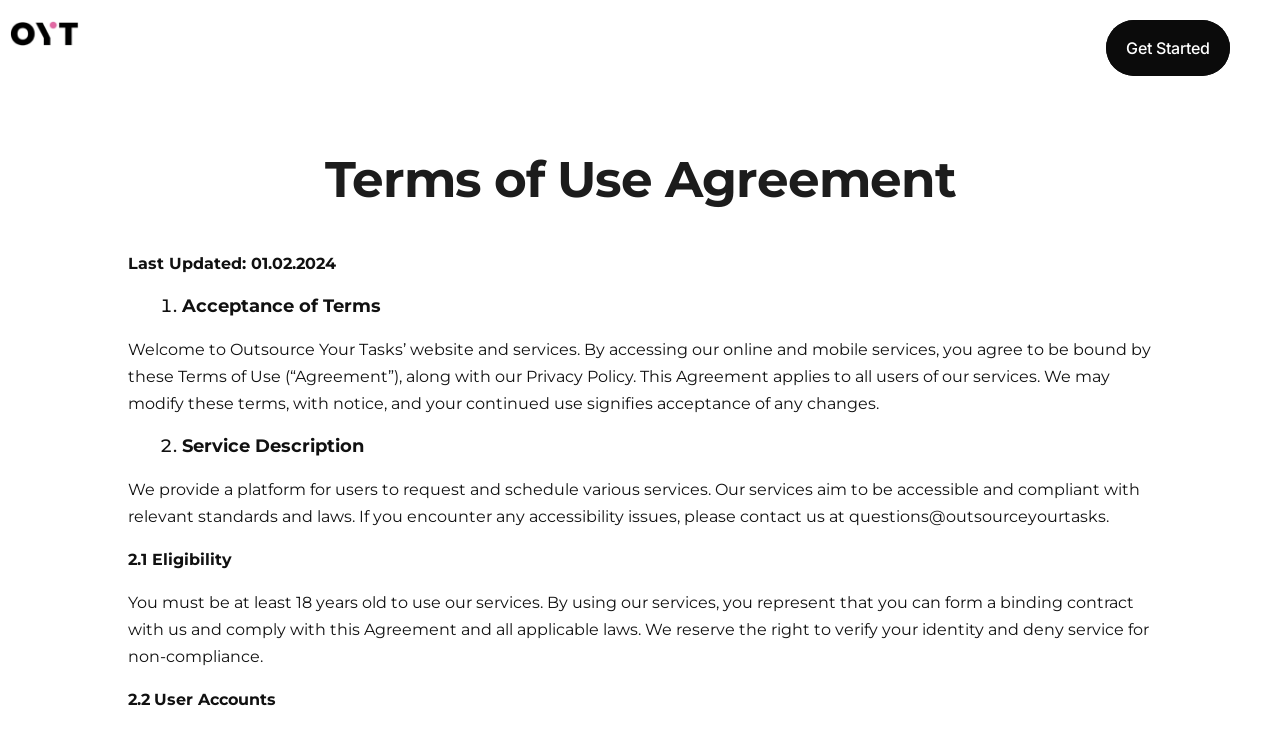

--- FILE ---
content_type: text/html; charset=UTF-8
request_url: https://outsourceyourtasks.com/terms-and-conditions/
body_size: 22006
content:
<!DOCTYPE html>
<html lang="en-US" prefix="og: https://ogp.me/ns#">
<head><meta charset="UTF-8"><script>if(navigator.userAgent.match(/MSIE|Internet Explorer/i)||navigator.userAgent.match(/Trident\/7\..*?rv:11/i)){var href=document.location.href;if(!href.match(/[?&]nowprocket/)){if(href.indexOf("?")==-1){if(href.indexOf("#")==-1){document.location.href=href+"?nowprocket=1"}else{document.location.href=href.replace("#","?nowprocket=1#")}}else{if(href.indexOf("#")==-1){document.location.href=href+"&nowprocket=1"}else{document.location.href=href.replace("#","&nowprocket=1#")}}}}</script><script>class RocketLazyLoadScripts{constructor(){this.v="1.2.3",this.triggerEvents=["keydown","mousedown","mousemove","touchmove","touchstart","touchend","wheel"],this.userEventHandler=this._triggerListener.bind(this),this.touchStartHandler=this._onTouchStart.bind(this),this.touchMoveHandler=this._onTouchMove.bind(this),this.touchEndHandler=this._onTouchEnd.bind(this),this.clickHandler=this._onClick.bind(this),this.interceptedClicks=[],window.addEventListener("pageshow",t=>{this.persisted=t.persisted}),window.addEventListener("DOMContentLoaded",()=>{this._preconnect3rdParties()}),this.delayedScripts={normal:[],async:[],defer:[]},this.trash=[],this.allJQueries=[]}_addUserInteractionListener(t){if(document.hidden){t._triggerListener();return}this.triggerEvents.forEach(e=>window.addEventListener(e,t.userEventHandler,{passive:!0})),window.addEventListener("touchstart",t.touchStartHandler,{passive:!0}),window.addEventListener("mousedown",t.touchStartHandler),document.addEventListener("visibilitychange",t.userEventHandler)}_removeUserInteractionListener(){this.triggerEvents.forEach(t=>window.removeEventListener(t,this.userEventHandler,{passive:!0})),document.removeEventListener("visibilitychange",this.userEventHandler)}_onTouchStart(t){"HTML"!==t.target.tagName&&(window.addEventListener("touchend",this.touchEndHandler),window.addEventListener("mouseup",this.touchEndHandler),window.addEventListener("touchmove",this.touchMoveHandler,{passive:!0}),window.addEventListener("mousemove",this.touchMoveHandler),t.target.addEventListener("click",this.clickHandler),this._renameDOMAttribute(t.target,"onclick","rocket-onclick"),this._pendingClickStarted())}_onTouchMove(t){window.removeEventListener("touchend",this.touchEndHandler),window.removeEventListener("mouseup",this.touchEndHandler),window.removeEventListener("touchmove",this.touchMoveHandler,{passive:!0}),window.removeEventListener("mousemove",this.touchMoveHandler),t.target.removeEventListener("click",this.clickHandler),this._renameDOMAttribute(t.target,"rocket-onclick","onclick"),this._pendingClickFinished()}_onTouchEnd(t){window.removeEventListener("touchend",this.touchEndHandler),window.removeEventListener("mouseup",this.touchEndHandler),window.removeEventListener("touchmove",this.touchMoveHandler,{passive:!0}),window.removeEventListener("mousemove",this.touchMoveHandler)}_onClick(t){t.target.removeEventListener("click",this.clickHandler),this._renameDOMAttribute(t.target,"rocket-onclick","onclick"),this.interceptedClicks.push(t),t.preventDefault(),t.stopPropagation(),t.stopImmediatePropagation(),this._pendingClickFinished()}_replayClicks(){window.removeEventListener("touchstart",this.touchStartHandler,{passive:!0}),window.removeEventListener("mousedown",this.touchStartHandler),this.interceptedClicks.forEach(t=>{t.target.dispatchEvent(new MouseEvent("click",{view:t.view,bubbles:!0,cancelable:!0}))})}_waitForPendingClicks(){return new Promise(t=>{this._isClickPending?this._pendingClickFinished=t:t()})}_pendingClickStarted(){this._isClickPending=!0}_pendingClickFinished(){this._isClickPending=!1}_renameDOMAttribute(t,e,r){t.hasAttribute&&t.hasAttribute(e)&&(event.target.setAttribute(r,event.target.getAttribute(e)),event.target.removeAttribute(e))}_triggerListener(){this._removeUserInteractionListener(this),"loading"===document.readyState?document.addEventListener("DOMContentLoaded",this._loadEverythingNow.bind(this)):this._loadEverythingNow()}_preconnect3rdParties(){let t=[];document.querySelectorAll("script[type=rocketlazyloadscript]").forEach(e=>{if(e.hasAttribute("src")){let r=new URL(e.src).origin;r!==location.origin&&t.push({src:r,crossOrigin:e.crossOrigin||"module"===e.getAttribute("data-rocket-type")})}}),t=[...new Map(t.map(t=>[JSON.stringify(t),t])).values()],this._batchInjectResourceHints(t,"preconnect")}async _loadEverythingNow(){this.lastBreath=Date.now(),this._delayEventListeners(this),this._delayJQueryReady(this),this._handleDocumentWrite(),this._registerAllDelayedScripts(),this._preloadAllScripts(),await this._loadScriptsFromList(this.delayedScripts.normal),await this._loadScriptsFromList(this.delayedScripts.defer),await this._loadScriptsFromList(this.delayedScripts.async);try{await this._triggerDOMContentLoaded(),await this._triggerWindowLoad()}catch(t){console.error(t)}window.dispatchEvent(new Event("rocket-allScriptsLoaded")),this._waitForPendingClicks().then(()=>{this._replayClicks()}),this._emptyTrash()}_registerAllDelayedScripts(){document.querySelectorAll("script[type=rocketlazyloadscript]").forEach(t=>{t.hasAttribute("data-rocket-src")?t.hasAttribute("async")&&!1!==t.async?this.delayedScripts.async.push(t):t.hasAttribute("defer")&&!1!==t.defer||"module"===t.getAttribute("data-rocket-type")?this.delayedScripts.defer.push(t):this.delayedScripts.normal.push(t):this.delayedScripts.normal.push(t)})}async _transformScript(t){return new Promise((await this._littleBreath(),navigator.userAgent.indexOf("Firefox/")>0||""===navigator.vendor)?e=>{let r=document.createElement("script");[...t.attributes].forEach(t=>{let e=t.nodeName;"type"!==e&&("data-rocket-type"===e&&(e="type"),"data-rocket-src"===e&&(e="src"),r.setAttribute(e,t.nodeValue))}),t.text&&(r.text=t.text),r.hasAttribute("src")?(r.addEventListener("load",e),r.addEventListener("error",e)):(r.text=t.text,e());try{t.parentNode.replaceChild(r,t)}catch(i){e()}}:async e=>{function r(){t.setAttribute("data-rocket-status","failed"),e()}try{let i=t.getAttribute("data-rocket-type"),n=t.getAttribute("data-rocket-src");t.text,i?(t.type=i,t.removeAttribute("data-rocket-type")):t.removeAttribute("type"),t.addEventListener("load",function r(){t.setAttribute("data-rocket-status","executed"),e()}),t.addEventListener("error",r),n?(t.removeAttribute("data-rocket-src"),t.src=n):t.src="data:text/javascript;base64,"+window.btoa(unescape(encodeURIComponent(t.text)))}catch(s){r()}})}async _loadScriptsFromList(t){let e=t.shift();return e&&e.isConnected?(await this._transformScript(e),this._loadScriptsFromList(t)):Promise.resolve()}_preloadAllScripts(){this._batchInjectResourceHints([...this.delayedScripts.normal,...this.delayedScripts.defer,...this.delayedScripts.async],"preload")}_batchInjectResourceHints(t,e){var r=document.createDocumentFragment();t.forEach(t=>{let i=t.getAttribute&&t.getAttribute("data-rocket-src")||t.src;if(i){let n=document.createElement("link");n.href=i,n.rel=e,"preconnect"!==e&&(n.as="script"),t.getAttribute&&"module"===t.getAttribute("data-rocket-type")&&(n.crossOrigin=!0),t.crossOrigin&&(n.crossOrigin=t.crossOrigin),t.integrity&&(n.integrity=t.integrity),r.appendChild(n),this.trash.push(n)}}),document.head.appendChild(r)}_delayEventListeners(t){let e={};function r(t,r){!function t(r){!e[r]&&(e[r]={originalFunctions:{add:r.addEventListener,remove:r.removeEventListener},eventsToRewrite:[]},r.addEventListener=function(){arguments[0]=i(arguments[0]),e[r].originalFunctions.add.apply(r,arguments)},r.removeEventListener=function(){arguments[0]=i(arguments[0]),e[r].originalFunctions.remove.apply(r,arguments)});function i(t){return e[r].eventsToRewrite.indexOf(t)>=0?"rocket-"+t:t}}(t),e[t].eventsToRewrite.push(r)}function i(t,e){let r=t[e];Object.defineProperty(t,e,{get:()=>r||function(){},set(i){t["rocket"+e]=r=i}})}r(document,"DOMContentLoaded"),r(window,"DOMContentLoaded"),r(window,"load"),r(window,"pageshow"),r(document,"readystatechange"),i(document,"onreadystatechange"),i(window,"onload"),i(window,"onpageshow")}_delayJQueryReady(t){let e;function r(r){if(r&&r.fn&&!t.allJQueries.includes(r)){r.fn.ready=r.fn.init.prototype.ready=function(e){return t.domReadyFired?e.bind(document)(r):document.addEventListener("rocket-DOMContentLoaded",()=>e.bind(document)(r)),r([])};let i=r.fn.on;r.fn.on=r.fn.init.prototype.on=function(){if(this[0]===window){function t(t){return t.split(" ").map(t=>"load"===t||0===t.indexOf("load.")?"rocket-jquery-load":t).join(" ")}"string"==typeof arguments[0]||arguments[0]instanceof String?arguments[0]=t(arguments[0]):"object"==typeof arguments[0]&&Object.keys(arguments[0]).forEach(e=>{let r=arguments[0][e];delete arguments[0][e],arguments[0][t(e)]=r})}return i.apply(this,arguments),this},t.allJQueries.push(r)}e=r}r(window.jQuery),Object.defineProperty(window,"jQuery",{get:()=>e,set(t){r(t)}})}async _triggerDOMContentLoaded(){this.domReadyFired=!0,await this._littleBreath(),document.dispatchEvent(new Event("rocket-DOMContentLoaded")),await this._littleBreath(),window.dispatchEvent(new Event("rocket-DOMContentLoaded")),await this._littleBreath(),document.dispatchEvent(new Event("rocket-readystatechange")),await this._littleBreath(),document.rocketonreadystatechange&&document.rocketonreadystatechange()}async _triggerWindowLoad(){await this._littleBreath(),window.dispatchEvent(new Event("rocket-load")),await this._littleBreath(),window.rocketonload&&window.rocketonload(),await this._littleBreath(),this.allJQueries.forEach(t=>t(window).trigger("rocket-jquery-load")),await this._littleBreath();let t=new Event("rocket-pageshow");t.persisted=this.persisted,window.dispatchEvent(t),await this._littleBreath(),window.rocketonpageshow&&window.rocketonpageshow({persisted:this.persisted})}_handleDocumentWrite(){let t=new Map;document.write=document.writeln=function(e){let r=document.currentScript;r||console.error("WPRocket unable to document.write this: "+e);let i=document.createRange(),n=r.parentElement,s=t.get(r);void 0===s&&(s=r.nextSibling,t.set(r,s));let a=document.createDocumentFragment();i.setStart(a,0),a.appendChild(i.createContextualFragment(e)),n.insertBefore(a,s)}}async _littleBreath(){Date.now()-this.lastBreath>45&&(await this._requestAnimFrame(),this.lastBreath=Date.now())}async _requestAnimFrame(){return document.hidden?new Promise(t=>setTimeout(t)):new Promise(t=>requestAnimationFrame(t))}_emptyTrash(){this.trash.forEach(t=>t.remove())}static run(){let t=new RocketLazyLoadScripts;t._addUserInteractionListener(t)}}RocketLazyLoadScripts.run();</script>
	
	<meta name="viewport" content="width=device-width, initial-scale=1.0, viewport-fit=cover" />		
<!-- Search Engine Optimization by Rank Math - https://rankmath.com/ -->
<title>Terms and Conditions - OYT</title><link rel="stylesheet" href="https://outsourceyourtasks.com/wp-content/cache/min/1/4d8fa49f47a3221fb0e77492a7c518ce.css" media="all" data-minify="1" />
<meta name="description" content="Last Updated: 01.02.2024"/>
<meta name="robots" content="index, follow, max-snippet:-1, max-video-preview:-1, max-image-preview:large"/>
<link rel="canonical" href="https://outsourceyourtasks.com/terms-and-conditions/" />
<meta property="og:locale" content="en_US" />
<meta property="og:type" content="article" />
<meta property="og:title" content="Terms and Conditions - OYT" />
<meta property="og:description" content="Last Updated: 01.02.2024" />
<meta property="og:url" content="https://outsourceyourtasks.com/terms-and-conditions/" />
<meta property="og:site_name" content="OYT" />
<meta property="og:updated_time" content="2024-01-12T16:53:08+00:00" />
<meta property="article:published_time" content="2023-12-28T09:13:22+00:00" />
<meta property="article:modified_time" content="2024-01-12T16:53:08+00:00" />
<meta name="twitter:card" content="summary_large_image" />
<meta name="twitter:title" content="Terms and Conditions - OYT" />
<meta name="twitter:description" content="Last Updated: 01.02.2024" />
<meta name="twitter:label1" content="Time to read" />
<meta name="twitter:data1" content="2 minutes" />
<script type="application/ld+json" class="rank-math-schema">{"@context":"https://schema.org","@graph":[{"@type":["Person","Organization"],"@id":"https://outsourceyourtasks.com/#person","name":"OYT","logo":{"@type":"ImageObject","@id":"https://outsourceyourtasks.com/#logo","url":"https://outsourceyourtasks.com/wp-content/uploads/2023/11/cropped-cropped-1.png","contentUrl":"https://outsourceyourtasks.com/wp-content/uploads/2023/11/cropped-cropped-1.png","caption":"OYT","inLanguage":"en-US"},"image":{"@type":"ImageObject","@id":"https://outsourceyourtasks.com/#logo","url":"https://outsourceyourtasks.com/wp-content/uploads/2023/11/cropped-cropped-1.png","contentUrl":"https://outsourceyourtasks.com/wp-content/uploads/2023/11/cropped-cropped-1.png","caption":"OYT","inLanguage":"en-US"}},{"@type":"WebSite","@id":"https://outsourceyourtasks.com/#website","url":"https://outsourceyourtasks.com","name":"OYT","publisher":{"@id":"https://outsourceyourtasks.com/#person"},"inLanguage":"en-US"},{"@type":"WebPage","@id":"https://outsourceyourtasks.com/terms-and-conditions/#webpage","url":"https://outsourceyourtasks.com/terms-and-conditions/","name":"Terms and Conditions - OYT","datePublished":"2023-12-28T09:13:22+00:00","dateModified":"2024-01-12T16:53:08+00:00","isPartOf":{"@id":"https://outsourceyourtasks.com/#website"},"inLanguage":"en-US"},{"@type":"Person","@id":"https://outsourceyourtasks.com/author/iliya/","name":"iliya","url":"https://outsourceyourtasks.com/author/iliya/","image":{"@type":"ImageObject","@id":"https://secure.gravatar.com/avatar/786082eee52ee7e8ea41662ebab9b6f72bac6b46219d6e9876749ffcebab2586?s=96&amp;d=mm&amp;r=g","url":"https://secure.gravatar.com/avatar/786082eee52ee7e8ea41662ebab9b6f72bac6b46219d6e9876749ffcebab2586?s=96&amp;d=mm&amp;r=g","caption":"iliya","inLanguage":"en-US"}},{"@type":"Article","headline":"Terms and Conditions - OYT","datePublished":"2023-12-28T09:13:22+00:00","dateModified":"2024-01-12T16:53:08+00:00","author":{"@id":"https://outsourceyourtasks.com/author/iliya/","name":"iliya"},"publisher":{"@id":"https://outsourceyourtasks.com/#person"},"description":"Last Updated: 01.02.2024","name":"Terms and Conditions - OYT","@id":"https://outsourceyourtasks.com/terms-and-conditions/#richSnippet","isPartOf":{"@id":"https://outsourceyourtasks.com/terms-and-conditions/#webpage"},"inLanguage":"en-US","mainEntityOfPage":{"@id":"https://outsourceyourtasks.com/terms-and-conditions/#webpage"}}]}</script>
<!-- /Rank Math WordPress SEO plugin -->

<link rel='dns-prefetch' href='//widgets.leadconnectorhq.com' />
<link rel='dns-prefetch' href='//fonts.googleapis.com' />
<link rel="alternate" type="application/rss+xml" title="OYT &raquo; Feed" href="https://outsourceyourtasks.com/feed/" />
<link rel="alternate" type="application/rss+xml" title="OYT &raquo; Comments Feed" href="https://outsourceyourtasks.com/comments/feed/" />
<link rel="alternate" title="oEmbed (JSON)" type="application/json+oembed" href="https://outsourceyourtasks.com/wp-json/oembed/1.0/embed?url=https%3A%2F%2Foutsourceyourtasks.com%2Fterms-and-conditions%2F" />
<link rel="alternate" title="oEmbed (XML)" type="text/xml+oembed" href="https://outsourceyourtasks.com/wp-json/oembed/1.0/embed?url=https%3A%2F%2Foutsourceyourtasks.com%2Fterms-and-conditions%2F&#038;format=xml" />

<!-- LCSEO current path: terms-and-conditions -->
<!-- LCSEO: no overrides found -->
<style id='wp-img-auto-sizes-contain-inline-css' type='text/css'>
img:is([sizes=auto i],[sizes^="auto," i]){contain-intrinsic-size:3000px 1500px}
/*# sourceURL=wp-img-auto-sizes-contain-inline-css */
</style>
<link rel='stylesheet' id='elementor-frontend-css' href='https://outsourceyourtasks.com/wp-content/uploads/elementor/css/custom-frontend.min.css?ver=1768983752' type='text/css' media='all' />

<style id='wp-emoji-styles-inline-css' type='text/css'>

	img.wp-smiley, img.emoji {
		display: inline !important;
		border: none !important;
		box-shadow: none !important;
		height: 1em !important;
		width: 1em !important;
		margin: 0 0.07em !important;
		vertical-align: -0.1em !important;
		background: none !important;
		padding: 0 !important;
	}
/*# sourceURL=wp-emoji-styles-inline-css */
</style>
<style id='classic-theme-styles-inline-css' type='text/css'>
/*! This file is auto-generated */
.wp-block-button__link{color:#fff;background-color:#32373c;border-radius:9999px;box-shadow:none;text-decoration:none;padding:calc(.667em + 2px) calc(1.333em + 2px);font-size:1.125em}.wp-block-file__button{background:#32373c;color:#fff;text-decoration:none}
/*# sourceURL=/wp-includes/css/classic-themes.min.css */
</style>
<style id='global-styles-inline-css' type='text/css'>
:root{--wp--preset--aspect-ratio--square: 1;--wp--preset--aspect-ratio--4-3: 4/3;--wp--preset--aspect-ratio--3-4: 3/4;--wp--preset--aspect-ratio--3-2: 3/2;--wp--preset--aspect-ratio--2-3: 2/3;--wp--preset--aspect-ratio--16-9: 16/9;--wp--preset--aspect-ratio--9-16: 9/16;--wp--preset--color--black: #000000;--wp--preset--color--cyan-bluish-gray: #abb8c3;--wp--preset--color--white: #ffffff;--wp--preset--color--pale-pink: #f78da7;--wp--preset--color--vivid-red: #cf2e2e;--wp--preset--color--luminous-vivid-orange: #ff6900;--wp--preset--color--luminous-vivid-amber: #fcb900;--wp--preset--color--light-green-cyan: #7bdcb5;--wp--preset--color--vivid-green-cyan: #00d084;--wp--preset--color--pale-cyan-blue: #8ed1fc;--wp--preset--color--vivid-cyan-blue: #0693e3;--wp--preset--color--vivid-purple: #9b51e0;--wp--preset--gradient--vivid-cyan-blue-to-vivid-purple: linear-gradient(135deg,rgb(6,147,227) 0%,rgb(155,81,224) 100%);--wp--preset--gradient--light-green-cyan-to-vivid-green-cyan: linear-gradient(135deg,rgb(122,220,180) 0%,rgb(0,208,130) 100%);--wp--preset--gradient--luminous-vivid-amber-to-luminous-vivid-orange: linear-gradient(135deg,rgb(252,185,0) 0%,rgb(255,105,0) 100%);--wp--preset--gradient--luminous-vivid-orange-to-vivid-red: linear-gradient(135deg,rgb(255,105,0) 0%,rgb(207,46,46) 100%);--wp--preset--gradient--very-light-gray-to-cyan-bluish-gray: linear-gradient(135deg,rgb(238,238,238) 0%,rgb(169,184,195) 100%);--wp--preset--gradient--cool-to-warm-spectrum: linear-gradient(135deg,rgb(74,234,220) 0%,rgb(151,120,209) 20%,rgb(207,42,186) 40%,rgb(238,44,130) 60%,rgb(251,105,98) 80%,rgb(254,248,76) 100%);--wp--preset--gradient--blush-light-purple: linear-gradient(135deg,rgb(255,206,236) 0%,rgb(152,150,240) 100%);--wp--preset--gradient--blush-bordeaux: linear-gradient(135deg,rgb(254,205,165) 0%,rgb(254,45,45) 50%,rgb(107,0,62) 100%);--wp--preset--gradient--luminous-dusk: linear-gradient(135deg,rgb(255,203,112) 0%,rgb(199,81,192) 50%,rgb(65,88,208) 100%);--wp--preset--gradient--pale-ocean: linear-gradient(135deg,rgb(255,245,203) 0%,rgb(182,227,212) 50%,rgb(51,167,181) 100%);--wp--preset--gradient--electric-grass: linear-gradient(135deg,rgb(202,248,128) 0%,rgb(113,206,126) 100%);--wp--preset--gradient--midnight: linear-gradient(135deg,rgb(2,3,129) 0%,rgb(40,116,252) 100%);--wp--preset--font-size--small: 13px;--wp--preset--font-size--medium: 20px;--wp--preset--font-size--large: 36px;--wp--preset--font-size--x-large: 42px;--wp--preset--spacing--20: 0.44rem;--wp--preset--spacing--30: 0.67rem;--wp--preset--spacing--40: 1rem;--wp--preset--spacing--50: 1.5rem;--wp--preset--spacing--60: 2.25rem;--wp--preset--spacing--70: 3.38rem;--wp--preset--spacing--80: 5.06rem;--wp--preset--shadow--natural: 6px 6px 9px rgba(0, 0, 0, 0.2);--wp--preset--shadow--deep: 12px 12px 50px rgba(0, 0, 0, 0.4);--wp--preset--shadow--sharp: 6px 6px 0px rgba(0, 0, 0, 0.2);--wp--preset--shadow--outlined: 6px 6px 0px -3px rgb(255, 255, 255), 6px 6px rgb(0, 0, 0);--wp--preset--shadow--crisp: 6px 6px 0px rgb(0, 0, 0);}:where(.is-layout-flex){gap: 0.5em;}:where(.is-layout-grid){gap: 0.5em;}body .is-layout-flex{display: flex;}.is-layout-flex{flex-wrap: wrap;align-items: center;}.is-layout-flex > :is(*, div){margin: 0;}body .is-layout-grid{display: grid;}.is-layout-grid > :is(*, div){margin: 0;}:where(.wp-block-columns.is-layout-flex){gap: 2em;}:where(.wp-block-columns.is-layout-grid){gap: 2em;}:where(.wp-block-post-template.is-layout-flex){gap: 1.25em;}:where(.wp-block-post-template.is-layout-grid){gap: 1.25em;}.has-black-color{color: var(--wp--preset--color--black) !important;}.has-cyan-bluish-gray-color{color: var(--wp--preset--color--cyan-bluish-gray) !important;}.has-white-color{color: var(--wp--preset--color--white) !important;}.has-pale-pink-color{color: var(--wp--preset--color--pale-pink) !important;}.has-vivid-red-color{color: var(--wp--preset--color--vivid-red) !important;}.has-luminous-vivid-orange-color{color: var(--wp--preset--color--luminous-vivid-orange) !important;}.has-luminous-vivid-amber-color{color: var(--wp--preset--color--luminous-vivid-amber) !important;}.has-light-green-cyan-color{color: var(--wp--preset--color--light-green-cyan) !important;}.has-vivid-green-cyan-color{color: var(--wp--preset--color--vivid-green-cyan) !important;}.has-pale-cyan-blue-color{color: var(--wp--preset--color--pale-cyan-blue) !important;}.has-vivid-cyan-blue-color{color: var(--wp--preset--color--vivid-cyan-blue) !important;}.has-vivid-purple-color{color: var(--wp--preset--color--vivid-purple) !important;}.has-black-background-color{background-color: var(--wp--preset--color--black) !important;}.has-cyan-bluish-gray-background-color{background-color: var(--wp--preset--color--cyan-bluish-gray) !important;}.has-white-background-color{background-color: var(--wp--preset--color--white) !important;}.has-pale-pink-background-color{background-color: var(--wp--preset--color--pale-pink) !important;}.has-vivid-red-background-color{background-color: var(--wp--preset--color--vivid-red) !important;}.has-luminous-vivid-orange-background-color{background-color: var(--wp--preset--color--luminous-vivid-orange) !important;}.has-luminous-vivid-amber-background-color{background-color: var(--wp--preset--color--luminous-vivid-amber) !important;}.has-light-green-cyan-background-color{background-color: var(--wp--preset--color--light-green-cyan) !important;}.has-vivid-green-cyan-background-color{background-color: var(--wp--preset--color--vivid-green-cyan) !important;}.has-pale-cyan-blue-background-color{background-color: var(--wp--preset--color--pale-cyan-blue) !important;}.has-vivid-cyan-blue-background-color{background-color: var(--wp--preset--color--vivid-cyan-blue) !important;}.has-vivid-purple-background-color{background-color: var(--wp--preset--color--vivid-purple) !important;}.has-black-border-color{border-color: var(--wp--preset--color--black) !important;}.has-cyan-bluish-gray-border-color{border-color: var(--wp--preset--color--cyan-bluish-gray) !important;}.has-white-border-color{border-color: var(--wp--preset--color--white) !important;}.has-pale-pink-border-color{border-color: var(--wp--preset--color--pale-pink) !important;}.has-vivid-red-border-color{border-color: var(--wp--preset--color--vivid-red) !important;}.has-luminous-vivid-orange-border-color{border-color: var(--wp--preset--color--luminous-vivid-orange) !important;}.has-luminous-vivid-amber-border-color{border-color: var(--wp--preset--color--luminous-vivid-amber) !important;}.has-light-green-cyan-border-color{border-color: var(--wp--preset--color--light-green-cyan) !important;}.has-vivid-green-cyan-border-color{border-color: var(--wp--preset--color--vivid-green-cyan) !important;}.has-pale-cyan-blue-border-color{border-color: var(--wp--preset--color--pale-cyan-blue) !important;}.has-vivid-cyan-blue-border-color{border-color: var(--wp--preset--color--vivid-cyan-blue) !important;}.has-vivid-purple-border-color{border-color: var(--wp--preset--color--vivid-purple) !important;}.has-vivid-cyan-blue-to-vivid-purple-gradient-background{background: var(--wp--preset--gradient--vivid-cyan-blue-to-vivid-purple) !important;}.has-light-green-cyan-to-vivid-green-cyan-gradient-background{background: var(--wp--preset--gradient--light-green-cyan-to-vivid-green-cyan) !important;}.has-luminous-vivid-amber-to-luminous-vivid-orange-gradient-background{background: var(--wp--preset--gradient--luminous-vivid-amber-to-luminous-vivid-orange) !important;}.has-luminous-vivid-orange-to-vivid-red-gradient-background{background: var(--wp--preset--gradient--luminous-vivid-orange-to-vivid-red) !important;}.has-very-light-gray-to-cyan-bluish-gray-gradient-background{background: var(--wp--preset--gradient--very-light-gray-to-cyan-bluish-gray) !important;}.has-cool-to-warm-spectrum-gradient-background{background: var(--wp--preset--gradient--cool-to-warm-spectrum) !important;}.has-blush-light-purple-gradient-background{background: var(--wp--preset--gradient--blush-light-purple) !important;}.has-blush-bordeaux-gradient-background{background: var(--wp--preset--gradient--blush-bordeaux) !important;}.has-luminous-dusk-gradient-background{background: var(--wp--preset--gradient--luminous-dusk) !important;}.has-pale-ocean-gradient-background{background: var(--wp--preset--gradient--pale-ocean) !important;}.has-electric-grass-gradient-background{background: var(--wp--preset--gradient--electric-grass) !important;}.has-midnight-gradient-background{background: var(--wp--preset--gradient--midnight) !important;}.has-small-font-size{font-size: var(--wp--preset--font-size--small) !important;}.has-medium-font-size{font-size: var(--wp--preset--font-size--medium) !important;}.has-large-font-size{font-size: var(--wp--preset--font-size--large) !important;}.has-x-large-font-size{font-size: var(--wp--preset--font-size--x-large) !important;}
:where(.wp-block-post-template.is-layout-flex){gap: 1.25em;}:where(.wp-block-post-template.is-layout-grid){gap: 1.25em;}
:where(.wp-block-term-template.is-layout-flex){gap: 1.25em;}:where(.wp-block-term-template.is-layout-grid){gap: 1.25em;}
:where(.wp-block-columns.is-layout-flex){gap: 2em;}:where(.wp-block-columns.is-layout-grid){gap: 2em;}
:root :where(.wp-block-pullquote){font-size: 1.5em;line-height: 1.6;}
/*# sourceURL=global-styles-inline-css */
</style>




<link rel='stylesheet' id='elementor-post-4-css' href='https://outsourceyourtasks.com/wp-content/uploads/elementor/css/post-4.css?ver=1768983754' type='text/css' media='all' />
<link rel='stylesheet' id='ube-responsive-frontend-css' href='https://outsourceyourtasks.com/wp-content/uploads/elementor/css/responsive-frontend.min.css?ver=1768983754' type='text/css' media='all' />



<link rel='stylesheet' id='elementor-post-1549-css' href='https://outsourceyourtasks.com/wp-content/uploads/elementor/css/post-1549.css?ver=1768989020' type='text/css' media='all' />
<link rel='stylesheet' id='elementor-post-53-css' href='https://outsourceyourtasks.com/wp-content/uploads/elementor/css/post-53.css?ver=1768983756' type='text/css' media='all' />

<link rel='stylesheet' id='elementor-post-406-css' href='https://outsourceyourtasks.com/wp-content/uploads/elementor/css/post-406.css?ver=1768983757' type='text/css' media='all' />


<link rel='stylesheet' id='e-apple-webkit-css' href='https://outsourceyourtasks.com/wp-content/uploads/elementor/css/custom-apple-webkit.min.css?ver=1768983752' type='text/css' media='all' />
<link rel='stylesheet' id='widget-icon-list-css' href='https://outsourceyourtasks.com/wp-content/uploads/elementor/css/custom-widget-icon-list.min.css?ver=1768983752' type='text/css' media='all' />
<link rel='stylesheet' id='tenweb-website-builder-open-sanse-css' href='https://fonts.googleapis.com/css2?family=Open+Sans%3Awght%40300%3B400%3B600%3B700%3B800&#038;display=swap&#038;ver=2.1.19' type='text/css' media='all' />




<link rel='stylesheet' id='elementor-post-2929-css' href='https://outsourceyourtasks.com/wp-content/uploads/elementor/css/post-2929.css?ver=1768983757' type='text/css' media='all' />


<script type="rocketlazyloadscript" data-rocket-type="text/javascript" data-rocket-src="https://widgets.leadconnectorhq.com/loader.js?ver=3.0.18" id="LeadConnector.lc_text_widget-js"></script>
<script type="rocketlazyloadscript" data-rocket-type="text/javascript" data-rocket-src="https://outsourceyourtasks.com/wp-includes/js/jquery/jquery.min.js?ver=3.7.1" id="jquery-core-js"></script>
<script type="rocketlazyloadscript" data-rocket-type="text/javascript" data-rocket-src="https://outsourceyourtasks.com/wp-includes/js/jquery/jquery-migrate.min.js?ver=3.4.1" id="jquery-migrate-js"></script>
<script type="text/javascript" id="LeadConnector-js-extra">
/* <![CDATA[ */
var lc_public_js = {"text_widget_location_id":"FXjfr3EMGn1dR6qvvcva","text_widget_heading":"","text_widget_sub_heading":"","text_widget_error":"0","text_widget_use_email_field":"0","text_widget_settings":{"supportContact":"","liveChatVisitorInactiveMsg":"Chat closed due to user Inactivity","useEmailField":false,"enableRevisitMessage":true,"locale":"en-us","liveChatFeedbackNote":"Thank you, for taking your time.","liveChatVisitorInactiveTime":"5","countryCode":"","promptMsg":"Hi there, have a question? Text us here.","revisitPromptMsg":"Welcome back {{name}}, how can we help you today?","liveChatAckMsg":"Your chat has ended","liveChatEndedMsg":"To start a new chat,","sendActionText":"Send","chatType":"emailChat","promptAvatar":"https://storage.googleapis.com/msgsndr/FXjfr3EMGn1dR6qvvcva/media/a41a40e7-43a8-4a58-aad1-70f6ad3fa39f.png","heading":"Have a question?","legalMsg":"By submitting you agree to receive SMS or e-mails for the provided channel. Rates may be applied.","agencyWebsite":"","agencyName":"Outsource Your Tasks","liveChatUserInactiveTime":"5","showPrompt":true,"autoCountryCode":true,"subHeading":"Enter your question below and a representative will get right back to you.","liveChatUserInactiveMsg":"Looks like it\u2019s taking too long. Please leave your contact details. We will get back to you shortly.","liveChatFeedbackMsg":"Please rate your experience.","liveChatIntroMsg":"Give us a minute to assign you the best person to help you out.","successMsg":"One of our representatives will contact you shortly.","showAgencyBranding":true,"thankYouMsg":"Thank You!","migrated":true,"allowAvatarImage":true,"promptAvatarAltText":"Avatar","promptType":"avatar","showLiveChatWelcomeMsg":true,"showConsentCheckbox":true,"isPromptAvatarImageOptimize":true,"chatIcon":"messageSquare","theme":"{\"name\":\"custom\",\"value\":\"blue\",\"colors\":{\"chatBubbleColor\":\"#ed60a4FF\",\"backgroundColor\":\"#ffffff\",\"headerColor\":\"#ED60A496\",\"buttonColor\":\"#ed60a4FF\",\"avatarBackgroundColor\":\"#ffffff\",\"avatarBorderColor\":\"#ed60a4FF\",\"senderMessageColor\":\"#ed60a4FF\",\"receivedMessageColor\":\"#F2F4F7\"},\"typography\":{\"fontFamily\":\"Montserrat\",\"colors\":{\"senderMessageTextColor\":\"#ffffff\",\"receivedMessageTextColor\":\"#111828\",\"systemMessageTextColor\":\"#344054\",\"headerMessageTextColor\":\"#ffffff\",\"welcomeMessageTextColor\":\"#344054\"}}}","advanceSettings":{"brandingTitle":"Powered by","defaultConsentCheck":true},"height":null,"width":null,"position":"bottom-right","icon":"Check","placeholderColor":"#12b76a"},"text_widget_cdn_base_url":"https://widgets.leadconnectorhq.com/"};
//# sourceURL=LeadConnector-js-extra
/* ]]> */
</script>
<script type="rocketlazyloadscript" data-minify="1" data-rocket-type="text/javascript" data-rocket-src="https://outsourceyourtasks.com/wp-content/cache/min/1/wp-content/plugins/leadconnector/public/js/lc-public.js?ver=1744213804" id="LeadConnector-js"></script>
<script type="rocketlazyloadscript" data-rocket-type="text/javascript" data-rocket-src="https://outsourceyourtasks.com/wp-content/themes/tenweb-website-builder-theme/assets/js/scripts.min.js?ver=2.1.19" id="tenweb-website-builder-theme-script-js"></script>
<link rel="https://api.w.org/" href="https://outsourceyourtasks.com/wp-json/" /><link rel="alternate" title="JSON" type="application/json" href="https://outsourceyourtasks.com/wp-json/wp/v2/pages/1549" /><link rel="EditURI" type="application/rsd+xml" title="RSD" href="https://outsourceyourtasks.com/xmlrpc.php?rsd" />
<meta name="generator" content="WordPress 6.9" />
<link rel='shortlink' href='https://outsourceyourtasks.com/?p=1549' />
<!-- HFCM by 99 Robots - Snippet # 5: Google Verification Tag -->
<meta name="google-site-verification" content="yuCH9y5_2bwafyWTQYEr_eZEV0BE70b79oecYc5jN8c" />
<!-- /end HFCM by 99 Robots -->
<style id='ube-global-variable' type='text/css'>:root,.elementor-kit-4{--e-global-color-primary: #1C1C1C;--e-global-color-primary-foreground: #fff;--e-global-color-primary-hover: #2f2f2f;--e-global-color-primary-border: #353535;--e-global-color-primary-active: #3b3b3b;--e-global-color-primary-darken-15: #424242;--ube-theme-level-color-primary-text: #0e0e0e;--ube-theme-level-color-primary-bg: #d1d1d1;--ube-theme-level-color-primary-border: #bfbfbf;--ube-theme-level-color-primary-table-border: #888888;--ube-theme-level-color-primary-text-darken: #000000;--ube-theme-level-color-primary-border-darken: #b2b2b2;--e-global-color-secondary: #6C757D;--e-global-color-secondary-foreground: #fff;--e-global-color-secondary-hover: #7f8890;--e-global-color-secondary-border: #868e96;--e-global-color-secondary-active: #8d959c;--e-global-color-secondary-darken-15: #939ba2;--ube-theme-level-color-secondary-text: #383c41;--ube-theme-level-color-secondary-bg: #e1e3e5;--ube-theme-level-color-secondary-border: #d5d8da;--ube-theme-level-color-secondary-table-border: #b2b7bb;--ube-theme-level-color-secondary-text-darken: #202326;--ube-theme-level-color-secondary-border-darken: #c7cbce;--e-global-color-text: #111111;--e-global-color-text-foreground: #fff;--e-global-color-text-hover: #242424;--e-global-color-text-border: #2a2a2a;--e-global-color-text-active: #303030;--e-global-color-text-darken-15: #373737;--ube-theme-level-color-text-text: #080808;--ube-theme-level-color-text-bg: #cfcfcf;--ube-theme-level-color-text-border: #bcbcbc;--ube-theme-level-color-text-table-border: #838383;--ube-theme-level-color-text-text-darken: #000000;--ube-theme-level-color-text-border-darken: #afafaf;--e-global-color-accent: #EF60A3;--e-global-color-accent-foreground: #fff;--e-global-color-accent-hover: #f283b7;--e-global-color-accent-border: #f48ebe;--e-global-color-accent-active: #f59ac5;--e-global-color-accent-darken-15: #f6a6cb;--e-global-color-accent-darken-25: #fbd4e6;--e-global-color-accent-darken-35: #ffffff;--ube-theme-level-color-accent-text: #7c3154;--ube-theme-level-color-accent-bg: #fbdfec;--ube-theme-level-color-accent-border: #fad2e5;--ube-theme-level-color-accent-table-border: #f6accf;--ube-theme-level-color-accent-text-darken: #57233b;--ube-theme-level-color-accent-border-darken: #f7bbd8;--e-global-color-border: #EEE;--e-global-color-border-foreground: #212121;--e-global-color-border-hover: #dadada;--e-global-color-border-border: #d4d4d4;--e-global-color-border-active: #cecece;--e-global-color-border-darken-15: #c7c7c7;--ube-theme-level-color-border-text: #7b7b7b;--ube-theme-level-color-border-bg: #fbfbfb;--ube-theme-level-color-border-border: #fafafa;--ube-theme-level-color-border-table-border: #f6f6f6;--ube-theme-level-color-border-text-darken: #616161;--ube-theme-level-color-border-border-darken: #ededed;--e-global-color-dark: #333;--e-global-color-dark-foreground: #fff;--e-global-color-dark-hover: #464646;--e-global-color-dark-border: #4c4c4c;--e-global-color-dark-active: #525252;--e-global-color-dark-darken-15: #595959;--ube-theme-level-color-dark-text: #1a1a1a;--ube-theme-level-color-dark-bg: #d6d6d6;--ube-theme-level-color-dark-border: #c5c5c5;--ube-theme-level-color-dark-table-border: #949494;--ube-theme-level-color-dark-text-darken: #000000;--ube-theme-level-color-dark-border-darken: #b8b8b8;--e-global-color-light: #FAFAFA;--e-global-color-light-foreground: #212121;--e-global-color-light-hover: #e6e6e6;--e-global-color-light-border: #e0e0e0;--e-global-color-light-active: #dadada;--e-global-color-light-darken-15: #d3d3d3;--ube-theme-level-color-light-text: #828282;--ube-theme-level-color-light-bg: #fefefe;--ube-theme-level-color-light-border: #fdfdfd;--ube-theme-level-color-light-table-border: #fcfcfc;--ube-theme-level-color-light-text-darken: #686868;--ube-theme-level-color-light-border-darken: #f0f0f0;--e-global-color-gray: #8F8F8F;--e-global-color-gray-foreground: #fff;--e-global-color-gray-hover: #a2a2a2;--e-global-color-gray-border: #a8a8a8;--e-global-color-gray-active: #aeaeae;--e-global-color-gray-darken-15: #b5b5b5;--ube-theme-level-color-gray-text: #4a4a4a;--ube-theme-level-color-gray-bg: #e8e8e8;--ube-theme-level-color-gray-border: #dfdfdf;--ube-theme-level-color-gray-table-border: #c4c4c4;--ube-theme-level-color-gray-text-darken: #303030;--ube-theme-level-color-gray-border-darken: #d2d2d2;--e-global-color-muted: #ABABAB;--e-global-color-muted-foreground: #fff;--e-global-color-muted-hover: #bebebe;--e-global-color-muted-border: #c4c4c4;--e-global-color-muted-active: #cacaca;--e-global-color-muted-darken-15: #d1d1d1;--ube-theme-level-color-muted-text: #585858;--ube-theme-level-color-muted-bg: #eeeeee;--ube-theme-level-color-muted-border: #e7e7e7;--ube-theme-level-color-muted-table-border: #d3d3d3;--ube-theme-level-color-muted-text-darken: #3e3e3e;--ube-theme-level-color-muted-border-darken: #dadada;--e-global-color-placeholder: #B6B6B6;--e-global-color-placeholder-foreground: #fff;--e-global-color-placeholder-hover: #c9c9c9;--e-global-color-placeholder-border: #cfcfcf;--e-global-color-placeholder-active: #d5d5d5;--e-global-color-placeholder-darken-15: #dcdcdc;--ube-theme-level-color-placeholder-text: #5e5e5e;--ube-theme-level-color-placeholder-bg: #f0f0f0;--ube-theme-level-color-placeholder-border: #eaeaea;--ube-theme-level-color-placeholder-table-border: #d9d9d9;--ube-theme-level-color-placeholder-text-darken: #444444;--ube-theme-level-color-placeholder-border-darken: #dddddd;}</style><meta name="generator" content="Elementor 3.34.2; features: e_font_icon_svg, additional_custom_breakpoints; settings: css_print_method-external, google_font-enabled, font_display-swap">
<style> 
.line {
    position: relative;
}
	
	main {
		overflow: hidden !important;
	}

.line::after {
    position: absolute;
    content: "";
    bottom: -40px;
    left: 0;
    background-image:url('https://outsourceyourtasks.com/wp-content/uploads/2023/11/line.svg');
    background-position: center;
    background-repeat: no-repeat;
    background-size: contain;
    width: 100%;
    height: 100%;
}
	
	@media (max-width: 767px) {
		.line::after {
			bottom: -25px;
		}
	}

</style>
			<style>
				.e-con.e-parent:nth-of-type(n+4):not(.e-lazyloaded):not(.e-no-lazyload),
				.e-con.e-parent:nth-of-type(n+4):not(.e-lazyloaded):not(.e-no-lazyload) * {
					background-image: none !important;
				}
				@media screen and (max-height: 1024px) {
					.e-con.e-parent:nth-of-type(n+3):not(.e-lazyloaded):not(.e-no-lazyload),
					.e-con.e-parent:nth-of-type(n+3):not(.e-lazyloaded):not(.e-no-lazyload) * {
						background-image: none !important;
					}
				}
				@media screen and (max-height: 640px) {
					.e-con.e-parent:nth-of-type(n+2):not(.e-lazyloaded):not(.e-no-lazyload),
					.e-con.e-parent:nth-of-type(n+2):not(.e-lazyloaded):not(.e-no-lazyload) * {
						background-image: none !important;
					}
				}
			</style>
						<meta name="theme-color" content="#FFFFFF">
			<link rel="icon" href="https://outsourceyourtasks.com/wp-content/uploads/2023/11/fav.svg" sizes="32x32" />
<link rel="icon" href="https://outsourceyourtasks.com/wp-content/uploads/2023/11/fav.svg" sizes="192x192" />
<link rel="apple-touch-icon" href="https://outsourceyourtasks.com/wp-content/uploads/2023/11/fav.svg" />
<meta name="msapplication-TileImage" content="https://outsourceyourtasks.com/wp-content/uploads/2023/11/fav.svg" />
		<style type="text/css" id="wp-custom-css">
			p{
font-size:16px !important;
}
h2.two_elementor_element{
 font-size: 30px !important;
}
p strong {
    font-size: 16px!important;
    margin-bottom: auto!important;
    margin-top: auto!important;
    display: inline !important;
    line-height: none !important;
}
h1.elementor-heading-title.elementor-size-default {
    font-size: 38px;
}		</style>
		<noscript><style id="rocket-lazyload-nojs-css">.rll-youtube-player, [data-lazy-src]{display:none !important;}</style></noscript></head>
<body class="wp-singular page-template-default page page-id-1549 wp-custom-logo wp-theme-tenweb-website-builder-theme no-sidebar elementor-default elementor-kit-4 elementor-page elementor-page-1549">
		<header data-elementor-type="header" data-elementor-id="2929" class="elementor elementor-2929 elementor-location-header" data-elementor-post-type="elementor_library">
			<div class="elementor-element elementor-element-1e8f3e5 e-flex e-con-boxed elementor-invisible e-con e-parent" data-id="1e8f3e5" data-element_type="container" data-settings="{&quot;position&quot;:&quot;absolute&quot;,&quot;animation&quot;:&quot;fadeIn&quot;}">
					<div class="e-con-inner">
		<div class="elementor-element elementor-element-0440bd8 e-con-full e-flex e-con e-child" data-id="0440bd8" data-element_type="container">
				<div class="elementor-element elementor-element-82d7b13 elementor-widget elementor-widget-tenweb-site-logo elementor-widget-image" data-id="82d7b13" data-element_type="widget" data-widget_type="tenweb-site-logo.default">
				<div class="elementor-widget-container">
																<a href="https://outsourceyourtasks.com">
							<img width="146" height="54" src="data:image/svg+xml,%3Csvg%20xmlns='http://www.w3.org/2000/svg'%20viewBox='0%200%20146%2054'%3E%3C/svg%3E" class="attachment-full size-full wp-image-2955" alt="" data-lazy-src="https://outsourceyourtasks.com/wp-content/uploads/2023/11/cropped-cropped-1.png" /><noscript><img width="146" height="54" src="https://outsourceyourtasks.com/wp-content/uploads/2023/11/cropped-cropped-1.png" class="attachment-full size-full wp-image-2955" alt="" /></noscript>								</a>
															</div>
				</div>
				<div class="elementor-element elementor-element-80d9260 twbb-nav-menu__align-right elementor-hidden-tablet elementor-hidden-mobile twbb-nav-menu--indicator-chevron twbb-responsive-nav-menu--horizontal twbb-responsive-nav-menu--tablet-dropdown twbb-responsive-nav-menu--mobile-dropdown twbb-nav-menu--toggle twbb-nav-menu--burger twbb-nav-menu--stretch yes twbb-nav-menu__text-align-center elementor-widget elementor-widget-twbb-nav-menu" data-id="80d9260" data-element_type="widget" data-settings="{&quot;layout&quot;:&quot;horizontal&quot;,&quot;layout_tablet&quot;:&quot;dropdown&quot;,&quot;layout_mobile&quot;:&quot;dropdown&quot;,&quot;toggle&quot;:&quot;burger&quot;,&quot;full_width&quot;:&quot; yes&quot;}" data-widget_type="twbb-nav-menu.default">
				<div class="elementor-widget-container">
					        <nav class="twbb-nav-menu--main twbb-nav-menu__container e--pointer-none">
            <ul id="menu-1-80d9260" class="twbb-nav-menu twbb-menu_term_id-3"><li class="menu-item menu-item-type-custom menu-item-object-custom menu-item-49"><a href="https://outsourceyourtasks.com/about/" class="twbb-item">About</a></li>
<li class="menu-item menu-item-type-post_type menu-item-object-page menu-item-1475"><a href="https://outsourceyourtasks.com/how-it-works/" class="twbb-item">How it works</a></li>
<li class="menu-item menu-item-type-custom menu-item-object-custom menu-item-48"><a href="https://outsourceyourtasks.com/pricing/" class="twbb-item">Pricing</a></li>
<li class="menu-item menu-item-type-custom menu-item-object-custom menu-item-has-children menu-item-50"><a class="twbb-item">Resources</a>
<ul class="sub-menu twbb-nav-menu--dropdown">
	<li class="menu-item menu-item-type-custom menu-item-object-custom menu-item-2525"><a href="https://howtohirecourse.outsourceyourtasks.com/" class="twbb-sub-item">DIY Course</a></li>
	<li class="menu-item menu-item-type-post_type menu-item-object-page menu-item-1474"><a href="https://outsourceyourtasks.com/featured-vas/" class="twbb-sub-item">Featured VAs</a></li>
	<li class="menu-item menu-item-type-post_type menu-item-object-page menu-item-1471"><a href="https://outsourceyourtasks.com/scaling-roi/" class="twbb-sub-item">Scaling ROI</a></li>
	<li class="menu-item menu-item-type-post_type menu-item-object-page menu-item-1811"><a href="https://outsourceyourtasks.com/reviews/" class="twbb-sub-item">Reviews</a></li>
</ul>
</li>
<li class="menu-item menu-item-type-custom menu-item-object-custom menu-item-51"><a href="https://outsourceyourtasks.com/faq/" class="twbb-item">FAQ</a></li>
<li class="menu-item menu-item-type-custom menu-item-object-custom menu-item-52"><a href="https://outsourceyourtasks.com/jobs/" class="twbb-item">Jobs</a></li>
<li class="menu-item menu-item-type-custom menu-item-object-custom menu-item-701"><a href="https://outsourceyourtasks.com/contact-us/" class="twbb-item">Contact Us</a></li>
</ul>        </nav>
            <div class="twbb-menu-toggle" role="button" tabindex="0" aria-label="Menu Toggle" aria-expanded="false">
            <svg aria-hidden="true" role="presentation" class="twbb-menu-toggle__icon--open e-font-icon-svg e-eicon-menu-bar" viewBox="0 0 1000 1000" xmlns="http://www.w3.org/2000/svg"><path d="M104 333H896C929 333 958 304 958 271S929 208 896 208H104C71 208 42 237 42 271S71 333 104 333ZM104 583H896C929 583 958 554 958 521S929 458 896 458H104C71 458 42 487 42 521S71 583 104 583ZM104 833H896C929 833 958 804 958 771S929 708 896 708H104C71 708 42 737 42 771S71 833 104 833Z"></path></svg><svg aria-hidden="true" role="presentation" class="twbb-menu-toggle__icon--close e-font-icon-svg e-eicon-close" viewBox="0 0 1000 1000" xmlns="http://www.w3.org/2000/svg"><path d="M742 167L500 408 258 167C246 154 233 150 217 150 196 150 179 158 167 167 154 179 150 196 150 212 150 229 154 242 171 254L408 500 167 742C138 771 138 800 167 829 196 858 225 858 254 829L496 587 738 829C750 842 767 846 783 846 800 846 817 842 829 829 842 817 846 804 846 783 846 767 842 750 829 737L588 500 833 258C863 229 863 200 833 171 804 137 775 137 742 167Z"></path></svg>            <span class="elementor-screen-only">Menu</span>
        </div>
            <nav class="twbb-nav-menu--dropdown twbb-nav-menu__container">
        <ul id="menu-2-80d9260" class="twbb-nav-menu twbb-menu_term_id-3"><li class="menu-item menu-item-type-custom menu-item-object-custom menu-item-49"><a href="https://outsourceyourtasks.com/about/" class="twbb-item">About</a></li>
<li class="menu-item menu-item-type-post_type menu-item-object-page menu-item-1475"><a href="https://outsourceyourtasks.com/how-it-works/" class="twbb-item">How it works</a></li>
<li class="menu-item menu-item-type-custom menu-item-object-custom menu-item-48"><a href="https://outsourceyourtasks.com/pricing/" class="twbb-item">Pricing</a></li>
<li class="menu-item menu-item-type-custom menu-item-object-custom menu-item-has-children menu-item-50"><a class="twbb-item">Resources</a>
<ul class="sub-menu twbb-nav-menu--dropdown">
	<li class="menu-item menu-item-type-custom menu-item-object-custom menu-item-2525"><a href="https://howtohirecourse.outsourceyourtasks.com/" class="twbb-sub-item">DIY Course</a></li>
	<li class="menu-item menu-item-type-post_type menu-item-object-page menu-item-1474"><a href="https://outsourceyourtasks.com/featured-vas/" class="twbb-sub-item">Featured VAs</a></li>
	<li class="menu-item menu-item-type-post_type menu-item-object-page menu-item-1471"><a href="https://outsourceyourtasks.com/scaling-roi/" class="twbb-sub-item">Scaling ROI</a></li>
	<li class="menu-item menu-item-type-post_type menu-item-object-page menu-item-1811"><a href="https://outsourceyourtasks.com/reviews/" class="twbb-sub-item">Reviews</a></li>
</ul>
</li>
<li class="menu-item menu-item-type-custom menu-item-object-custom menu-item-51"><a href="https://outsourceyourtasks.com/faq/" class="twbb-item">FAQ</a></li>
<li class="menu-item menu-item-type-custom menu-item-object-custom menu-item-52"><a href="https://outsourceyourtasks.com/jobs/" class="twbb-item">Jobs</a></li>
<li class="menu-item menu-item-type-custom menu-item-object-custom menu-item-701"><a href="https://outsourceyourtasks.com/contact-us/" class="twbb-item">Contact Us</a></li>
</ul>    </nav>
          <style>
          .twbb-nav-menu ul {display: none;}      </style>
    				</div>
				</div>
				<div class="elementor-element elementor-element-39c3a27 elementor-widget-tablet__width-inherit elementor-hidden-mobile elementor-tablet-align-right elementor-widget elementor-widget-button" data-id="39c3a27" data-element_type="widget" data-widget_type="button.default">
				<div class="elementor-widget-container">
									<div class="elementor-button-wrapper">
					<a class="elementor-button elementor-button-link elementor-size-sm" href="https://outsourceyourtasks.com/#pric">
						<span class="elementor-button-content-wrapper">
									<span class="elementor-button-text">get started</span>
					</span>
					</a>
				</div>
								</div>
				</div>
				</div>
					</div>
				</div>
				</header>
		<!DOCTYPE html>
<html lang="en-US" prefix="og: https://ogp.me/ns#" class="twbb">
<head>
  
  <meta name="viewport" content="width=device-width, initial-scale=1.0"/>
			</head>
<body class="wp-singular page-template-default page page-id-1549 wp-custom-logo wp-theme-tenweb-website-builder-theme no-sidebar elementor-default elementor-kit-4 elementor-page elementor-page-1549">
		<div data-elementor-type="twbb_header" data-elementor-id="53" class="elementor elementor-53" data-elementor-post-type="elementor_library">
				<div class="elementor-element elementor-element-b525f03 e-flex e-con-boxed elementor-invisible e-con e-parent" data-id="b525f03" data-element_type="container" data-settings="{&quot;position&quot;:&quot;absolute&quot;,&quot;animation&quot;:&quot;fadeIn&quot;}">
					<div class="e-con-inner">
		<div class="elementor-element elementor-element-70f6714 e-con-full e-flex e-con e-child" data-id="70f6714" data-element_type="container">
				<div class="elementor-element elementor-element-edaf9a7 elementor-widget elementor-widget-tenweb-site-logo elementor-widget-image" data-id="edaf9a7" data-element_type="widget" data-widget_type="tenweb-site-logo.default">
				<div class="elementor-widget-container">
																<a href="https://outsourceyourtasks.com">
							<img width="146" height="54" src="data:image/svg+xml,%3Csvg%20xmlns='http://www.w3.org/2000/svg'%20viewBox='0%200%20146%2054'%3E%3C/svg%3E" class="attachment-full size-full wp-image-2955" alt="" data-lazy-src="https://outsourceyourtasks.com/wp-content/uploads/2023/11/cropped-cropped-1.png" /><noscript><img width="146" height="54" src="https://outsourceyourtasks.com/wp-content/uploads/2023/11/cropped-cropped-1.png" class="attachment-full size-full wp-image-2955" alt="" /></noscript>								</a>
															</div>
				</div>
				<div class="elementor-element elementor-element-8c5827a twbb-nav-menu__align-right elementor-hidden-tablet elementor-hidden-mobile twbb-nav-menu--indicator-chevron twbb-responsive-nav-menu--horizontal twbb-responsive-nav-menu--tablet-dropdown twbb-responsive-nav-menu--mobile-dropdown twbb-nav-menu--toggle twbb-nav-menu--burger twbb-nav-menu--stretch yes twbb-nav-menu__text-align-center elementor-widget elementor-widget-twbb-nav-menu" data-id="8c5827a" data-element_type="widget" data-settings="{&quot;layout&quot;:&quot;horizontal&quot;,&quot;layout_tablet&quot;:&quot;dropdown&quot;,&quot;layout_mobile&quot;:&quot;dropdown&quot;,&quot;toggle&quot;:&quot;burger&quot;,&quot;full_width&quot;:&quot; yes&quot;}" data-widget_type="twbb-nav-menu.default">
				<div class="elementor-widget-container">
					        <nav class="twbb-nav-menu--main twbb-nav-menu__container e--pointer-none">
            <ul id="menu-1-8c5827a" class="twbb-nav-menu twbb-menu_term_id-3"><li class="menu-item menu-item-type-custom menu-item-object-custom menu-item-49"><a href="https://outsourceyourtasks.com/about/" class="twbb-item">About</a></li>
<li class="menu-item menu-item-type-post_type menu-item-object-page menu-item-1475"><a href="https://outsourceyourtasks.com/how-it-works/" class="twbb-item">How it works</a></li>
<li class="menu-item menu-item-type-custom menu-item-object-custom menu-item-48"><a href="https://outsourceyourtasks.com/pricing/" class="twbb-item">Pricing</a></li>
<li class="menu-item menu-item-type-custom menu-item-object-custom menu-item-has-children menu-item-50"><a class="twbb-item">Resources</a>
<ul class="sub-menu twbb-nav-menu--dropdown">
	<li class="menu-item menu-item-type-custom menu-item-object-custom menu-item-2525"><a href="https://howtohirecourse.outsourceyourtasks.com/" class="twbb-sub-item">DIY Course</a></li>
	<li class="menu-item menu-item-type-post_type menu-item-object-page menu-item-1474"><a href="https://outsourceyourtasks.com/featured-vas/" class="twbb-sub-item">Featured VAs</a></li>
	<li class="menu-item menu-item-type-post_type menu-item-object-page menu-item-1471"><a href="https://outsourceyourtasks.com/scaling-roi/" class="twbb-sub-item">Scaling ROI</a></li>
	<li class="menu-item menu-item-type-post_type menu-item-object-page menu-item-1811"><a href="https://outsourceyourtasks.com/reviews/" class="twbb-sub-item">Reviews</a></li>
</ul>
</li>
<li class="menu-item menu-item-type-custom menu-item-object-custom menu-item-51"><a href="https://outsourceyourtasks.com/faq/" class="twbb-item">FAQ</a></li>
<li class="menu-item menu-item-type-custom menu-item-object-custom menu-item-52"><a href="https://outsourceyourtasks.com/jobs/" class="twbb-item">Jobs</a></li>
<li class="menu-item menu-item-type-custom menu-item-object-custom menu-item-701"><a href="https://outsourceyourtasks.com/contact-us/" class="twbb-item">Contact Us</a></li>
</ul>        </nav>
            <div class="twbb-menu-toggle" role="button" tabindex="0" aria-label="Menu Toggle" aria-expanded="false">
            <svg aria-hidden="true" role="presentation" class="twbb-menu-toggle__icon--open e-font-icon-svg e-eicon-menu-bar" viewBox="0 0 1000 1000" xmlns="http://www.w3.org/2000/svg"><path d="M104 333H896C929 333 958 304 958 271S929 208 896 208H104C71 208 42 237 42 271S71 333 104 333ZM104 583H896C929 583 958 554 958 521S929 458 896 458H104C71 458 42 487 42 521S71 583 104 583ZM104 833H896C929 833 958 804 958 771S929 708 896 708H104C71 708 42 737 42 771S71 833 104 833Z"></path></svg><svg aria-hidden="true" role="presentation" class="twbb-menu-toggle__icon--close e-font-icon-svg e-eicon-close" viewBox="0 0 1000 1000" xmlns="http://www.w3.org/2000/svg"><path d="M742 167L500 408 258 167C246 154 233 150 217 150 196 150 179 158 167 167 154 179 150 196 150 212 150 229 154 242 171 254L408 500 167 742C138 771 138 800 167 829 196 858 225 858 254 829L496 587 738 829C750 842 767 846 783 846 800 846 817 842 829 829 842 817 846 804 846 783 846 767 842 750 829 737L588 500 833 258C863 229 863 200 833 171 804 137 775 137 742 167Z"></path></svg>            <span class="elementor-screen-only">Menu</span>
        </div>
            <nav class="twbb-nav-menu--dropdown twbb-nav-menu__container">
        <ul id="menu-2-8c5827a" class="twbb-nav-menu twbb-menu_term_id-3"><li class="menu-item menu-item-type-custom menu-item-object-custom menu-item-49"><a href="https://outsourceyourtasks.com/about/" class="twbb-item">About</a></li>
<li class="menu-item menu-item-type-post_type menu-item-object-page menu-item-1475"><a href="https://outsourceyourtasks.com/how-it-works/" class="twbb-item">How it works</a></li>
<li class="menu-item menu-item-type-custom menu-item-object-custom menu-item-48"><a href="https://outsourceyourtasks.com/pricing/" class="twbb-item">Pricing</a></li>
<li class="menu-item menu-item-type-custom menu-item-object-custom menu-item-has-children menu-item-50"><a class="twbb-item">Resources</a>
<ul class="sub-menu twbb-nav-menu--dropdown">
	<li class="menu-item menu-item-type-custom menu-item-object-custom menu-item-2525"><a href="https://howtohirecourse.outsourceyourtasks.com/" class="twbb-sub-item">DIY Course</a></li>
	<li class="menu-item menu-item-type-post_type menu-item-object-page menu-item-1474"><a href="https://outsourceyourtasks.com/featured-vas/" class="twbb-sub-item">Featured VAs</a></li>
	<li class="menu-item menu-item-type-post_type menu-item-object-page menu-item-1471"><a href="https://outsourceyourtasks.com/scaling-roi/" class="twbb-sub-item">Scaling ROI</a></li>
	<li class="menu-item menu-item-type-post_type menu-item-object-page menu-item-1811"><a href="https://outsourceyourtasks.com/reviews/" class="twbb-sub-item">Reviews</a></li>
</ul>
</li>
<li class="menu-item menu-item-type-custom menu-item-object-custom menu-item-51"><a href="https://outsourceyourtasks.com/faq/" class="twbb-item">FAQ</a></li>
<li class="menu-item menu-item-type-custom menu-item-object-custom menu-item-52"><a href="https://outsourceyourtasks.com/jobs/" class="twbb-item">Jobs</a></li>
<li class="menu-item menu-item-type-custom menu-item-object-custom menu-item-701"><a href="https://outsourceyourtasks.com/contact-us/" class="twbb-item">Contact Us</a></li>
</ul>    </nav>
          <style>
                </style>
    				</div>
				</div>
				<div class="elementor-element elementor-element-d919294 elementor-widget-tablet__width-inherit elementor-hidden-mobile elementor-tablet-align-right elementor-widget elementor-widget-button" data-id="d919294" data-element_type="widget" data-widget_type="button.default">
				<div class="elementor-widget-container">
									<div class="elementor-button-wrapper">
					<a class="elementor-button elementor-button-link elementor-size-sm" href="https://outsourceyourtasks.com/#pric">
						<span class="elementor-button-content-wrapper">
									<span class="elementor-button-text">get started</span>
					</span>
					</a>
				</div>
								</div>
				</div>
				</div>
					</div>
				</div>
				</div>
				<div data-elementor-type="wp-page" data-elementor-id="1549" class="elementor elementor-1549" data-elementor-post-type="page">
						<section class="elementor-section elementor-top-section elementor-element elementor-element-7f979378 elementor-section-full_width elementor-section-stretched elementor-section-height-default elementor-section-height-default" data-id="7f979378" data-element_type="section" data-settings="{&quot;stretch_section&quot;:&quot;section-stretched&quot;}">
						<div class="elementor-container elementor-column-gap-no">
					<div class="elementor-column elementor-col-100 elementor-top-column elementor-element elementor-element-74a2142f" data-id="74a2142f" data-element_type="column">
			<div class="elementor-widget-wrap elementor-element-populated">
						<div class="elementor-element elementor-element-79286357 elementor-widget elementor-widget-twbbpost-content" data-id="79286357" data-element_type="widget" data-widget_type="twbbpost-content.default">
				<div class="elementor-widget-container">
					<style>.elementor-1549 .elementor-element.elementor-element-b07af6f{--display:flex;--flex-direction:column;--container-widget-width:100%;--container-widget-height:initial;--container-widget-flex-grow:0;--container-widget-align-self:initial;--flex-wrap-mobile:wrap;--margin-top:0px;--margin-bottom:0px;--margin-left:0px;--margin-right:0px;--padding-top:180px;--padding-bottom:120px;--padding-left:0px;--padding-right:0px;}.elementor-widget-heading .elementor-heading-title{font-family:var( --e-global-typography-primary-font-family ), Sans-serif;font-size:var( --e-global-typography-primary-font-size );font-weight:var( --e-global-typography-primary-font-weight );line-height:var( --e-global-typography-primary-line-height );letter-spacing:var( --e-global-typography-primary-letter-spacing );color:var( --e-global-color-primary );}.elementor-1549 .elementor-element.elementor-element-d72b250 > .elementor-widget-container{margin:0px 0px 40px 0px;}.elementor-1549 .elementor-element.elementor-element-d72b250{text-align:center;}.elementor-1549 .elementor-element.elementor-element-d72b250 .elementor-heading-title{font-family:"Montserrat", Sans-serif;font-size:58px;font-weight:700;line-height:1.2em;letter-spacing:-1px;}.elementor-widget-text-editor{font-family:var( --e-global-typography-text-font-family ), Sans-serif;font-size:var( --e-global-typography-text-font-size );font-weight:var( --e-global-typography-text-font-weight );line-height:var( --e-global-typography-text-line-height );color:var( --e-global-color-text );}.elementor-widget-text-editor.elementor-drop-cap-view-stacked .elementor-drop-cap{background-color:var( --e-global-color-primary );}.elementor-widget-text-editor.elementor-drop-cap-view-framed .elementor-drop-cap, .elementor-widget-text-editor.elementor-drop-cap-view-default .elementor-drop-cap{color:var( --e-global-color-primary );border-color:var( --e-global-color-primary );}.elementor-1549 .elementor-element.elementor-element-f61b53e{font-family:"Montserrat", Sans-serif;font-size:18px;font-weight:500;line-height:1.5em;}@media(max-width:1300px){.elementor-1549 .elementor-element.elementor-element-b07af6f{--padding-top:150px;--padding-bottom:100px;--padding-left:10px;--padding-right:10px;}.elementor-widget-heading .elementor-heading-title{font-size:var( --e-global-typography-primary-font-size );line-height:var( --e-global-typography-primary-line-height );letter-spacing:var( --e-global-typography-primary-letter-spacing );}.elementor-1549 .elementor-element.elementor-element-d72b250 .elementor-heading-title{font-size:50px;}.elementor-widget-text-editor{font-size:var( --e-global-typography-text-font-size );line-height:var( --e-global-typography-text-line-height );}}@media(max-width:767px){.elementor-1549 .elementor-element.elementor-element-b07af6f{--content-width:400px;--padding-top:100px;--padding-bottom:100px;--padding-left:10px;--padding-right:10px;}.elementor-widget-heading .elementor-heading-title{font-size:var( --e-global-typography-primary-font-size );line-height:var( --e-global-typography-primary-line-height );letter-spacing:var( --e-global-typography-primary-letter-spacing );}.elementor-1549 .elementor-element.elementor-element-d72b250 > .elementor-widget-container{margin:0px 0px 40px 0px;}.elementor-1549 .elementor-element.elementor-element-d72b250 .elementor-heading-title{font-size:38px;}.elementor-widget-text-editor{font-size:var( --e-global-typography-text-font-size );line-height:var( --e-global-typography-text-line-height );}.elementor-1549 .elementor-element.elementor-element-f61b53e{font-size:14px;}}/* Start custom CSS */li::marker {
    font-weight: 700 !important
}/* End custom CSS */</style>		<div data-elementor-type="wp-page" data-elementor-id="1549" class="elementor elementor-1549" data-elementor-post-type="page">
				<div class="elementor-element elementor-element-b07af6f e-flex e-con-boxed elementor-invisible e-con e-parent" data-id="b07af6f" data-element_type="container" data-settings="{&quot;animation&quot;:&quot;fadeIn&quot;}">
					<div class="e-con-inner">
				<div class="elementor-element elementor-element-d72b250 elementor-widget elementor-widget-heading" data-id="d72b250" data-element_type="widget" data-widget_type="heading.default">
				<div class="elementor-widget-container">
					<h2 class="elementor-heading-title elementor-size-default">Terms of Use Agreement
</h2>				</div>
				</div>
				<div class="elementor-element elementor-element-f61b53e elementor-widget elementor-widget-text-editor" data-id="f61b53e" data-element_type="widget" data-widget_type="text-editor.default">
				<div class="elementor-widget-container">
									<p><strong>Last Updated: 01.02.2024</strong></p><ol><li><strong> Acceptance of Terms</strong></li></ol><p><span style="font-weight: 400;">Welcome to Outsource Your Tasks&#8217; website and services. By accessing our online and mobile services, you agree to be bound by these Terms of Use (&#8220;Agreement&#8221;), along with our Privacy Policy. This Agreement applies to all users of our services. We may modify these terms, with notice, and your continued use signifies acceptance of any changes.</span></p><ol start="2"><li><strong> Service Description</strong></li></ol><p><span style="font-weight: 400;">We provide a platform for users to request and schedule various services. Our services aim to be accessible and compliant with relevant standards and laws. If you encounter any accessibility issues, please contact us at questions@outsourceyourtasks.</span></p><p><span style="font-weight: 400;"><strong>2.1 Eligibility</strong></span></p><p><span style="font-weight: 400;">You must be at least 18 years old to use our services. By using our services, you represent that you can form a binding contract with us and comply with this Agreement and all applicable laws. We reserve the right to verify your identity and deny service for non-compliance.</span></p><p><span style="font-weight: 400;"><strong>2.2</strong> <strong>User Accounts</strong></span></p><p><span style="font-weight: 400;">Creating an account requires accurate and complete information, and you&#8217;re responsible for maintaining its confidentiality. Your account is for personal, non-commercial use unless explicitly authorized.</span></p><ol start="3"><li><strong> Use of Service</strong></li></ol><p><span style="font-weight: 400;">By using our service, you agree not to misuse it in any way outlined in this Agreement, including unauthorized copying, distribution, or accessing the service via automated means. We reserve the right to modify, suspend, or discontinue the service at our discretion.</span></p><ol start="4"><li><strong> Intellectual Property</strong></li></ol><p><span style="font-weight: 400;">All content and services, including software, graphics, and data, are the exclusive property of Outsource Your Tasks and its licensors. Unauthorized use of this content is strictly prohibited.</span></p><ol start="5"><li><strong> Paid Services</strong></li></ol><p><span style="font-weight: 400;">We may charge fees for certain services. All sales are final unless a refund is granted at our discretion. We may offer free trials, subject to specific terms at the time of the offer.</span></p><ol start="6"><li><strong> User Conduct</strong></li></ol><p><span style="font-weight: 400;">You agree to act responsibly and to respect the rights of others using the service. You will not engage in any behavior that violates this Agreement or the law.</span></p><ol start="7"><li><strong> Indemnification</strong></li></ol><p><span style="font-weight: 400;">You agree to indemnify and hold harmless Outsource Your Tasks and its affiliates against any claims or damages arising from your use of the service.</span></p><ol start="8"><li><strong> Disclaimers and Limitations of Liability</strong></li></ol><p><span style="font-weight: 400;">Our service is provided &#8220;as is.&#8221; We do not guarantee its accuracy, reliability, or availability. We are not liable for any indirect or consequential damages arising from your use of the service.</span></p><ol start="9"><li><strong> Dispute Resolution</strong></li></ol><p><span style="font-weight: 400;">Any disputes arising from this Agreement will be resolved through binding arbitration in accordance with the Arbitration Agreement section. You waive rights to a jury trial and participation in class actions.</span></p><ol start="10"><li><strong> Governing Law</strong></li></ol><p><span style="font-weight: 400;">This Agreement is governed by the laws of applicable jurisdiction. Any disputes or claims will be resolved in the courts of applicable jurisdiction, except as stated in the Arbitration Agreement.</span></p><ol start="11"><li><strong> General Provisions</strong></li></ol><p><span style="font-weight: 400;">This Agreement, including any amendments, constitutes the entire agreement between you and Outsource Your Tasks. It supersedes all prior agreements.</span></p><ol start="12"><li><strong> Contact Information</strong></li></ol><p><span style="font-weight: 400;">For any queries or concerns regarding this Agreement, please contact us at questions@outsourceyourtasks.</span></p>								</div>
				</div>
					</div>
				</div>
				</div>
						</div>
				</div>
					</div>
		</div>
					</div>
		</section>
				</div>
		
<script type="speculationrules">
{"prefetch":[{"source":"document","where":{"and":[{"href_matches":"/*"},{"not":{"href_matches":["/wp-*.php","/wp-admin/*","/wp-content/uploads/*","/wp-content/*","/wp-content/plugins/*","/wp-content/themes/tenweb-website-builder-theme/*","/*\\?(.+)"]}},{"not":{"selector_matches":"a[rel~=\"nofollow\"]"}},{"not":{"selector_matches":".no-prefetch, .no-prefetch a"}}]},"eagerness":"conservative"}]}
</script>
			<script type="rocketlazyloadscript">
				const lazyloadRunObserver = () => {
					const lazyloadBackgrounds = document.querySelectorAll( `.e-con.e-parent:not(.e-lazyloaded)` );
					const lazyloadBackgroundObserver = new IntersectionObserver( ( entries ) => {
						entries.forEach( ( entry ) => {
							if ( entry.isIntersecting ) {
								let lazyloadBackground = entry.target;
								if( lazyloadBackground ) {
									lazyloadBackground.classList.add( 'e-lazyloaded' );
								}
								lazyloadBackgroundObserver.unobserve( entry.target );
							}
						});
					}, { rootMargin: '200px 0px 200px 0px' } );
					lazyloadBackgrounds.forEach( ( lazyloadBackground ) => {
						lazyloadBackgroundObserver.observe( lazyloadBackground );
					} );
				};
				const events = [
					'DOMContentLoaded',
					'elementor/lazyload/observe',
				];
				events.forEach( ( event ) => {
					document.addEventListener( event, lazyloadRunObserver );
				} );
			</script>
			

<script type="rocketlazyloadscript" data-rocket-type="text/javascript" data-rocket-src="https://outsourceyourtasks.com/wp-content/plugins/elementor/assets/js/webpack.runtime.min.js?ver=3.34.2" id="elementor-webpack-runtime-js"></script>
<script type="rocketlazyloadscript" data-rocket-type="text/javascript" data-rocket-src="https://outsourceyourtasks.com/wp-content/plugins/elementor/assets/js/frontend-modules.min.js?ver=3.34.2" id="elementor-frontend-modules-js"></script>
<script type="rocketlazyloadscript" data-rocket-type="text/javascript" data-rocket-src="https://outsourceyourtasks.com/wp-includes/js/jquery/ui/core.min.js?ver=1.13.3" id="jquery-ui-core-js"></script>
<script type="rocketlazyloadscript" data-rocket-type="text/javascript" id="elementor-frontend-js-before">
/* <![CDATA[ */
var elementorFrontendConfig = {"environmentMode":{"edit":false,"wpPreview":false,"isScriptDebug":false},"i18n":{"shareOnFacebook":"Share on Facebook","shareOnTwitter":"Share on Twitter","pinIt":"Pin it","download":"Download","downloadImage":"Download image","fullscreen":"Fullscreen","zoom":"Zoom","share":"Share","playVideo":"Play Video","previous":"Previous","next":"Next","close":"Close","a11yCarouselPrevSlideMessage":"Previous slide","a11yCarouselNextSlideMessage":"Next slide","a11yCarouselFirstSlideMessage":"This is the first slide","a11yCarouselLastSlideMessage":"This is the last slide","a11yCarouselPaginationBulletMessage":"Go to slide"},"is_rtl":false,"breakpoints":{"xs":0,"sm":480,"md":768,"lg":1301,"xl":1440,"xxl":1600},"responsive":{"breakpoints":{"mobile":{"label":"Mobile Portrait","value":767,"default_value":767,"direction":"max","is_enabled":true},"mobile_extra":{"label":"Mobile Landscape","value":880,"default_value":880,"direction":"max","is_enabled":false},"tablet":{"label":"Tablet Portrait","value":1300,"default_value":1024,"direction":"max","is_enabled":true},"tablet_extra":{"label":"Tablet Landscape","value":1200,"default_value":1200,"direction":"max","is_enabled":false},"laptop":{"label":"Laptop","value":1366,"default_value":1366,"direction":"max","is_enabled":false},"widescreen":{"label":"Widescreen","value":2400,"default_value":2400,"direction":"min","is_enabled":false}},"hasCustomBreakpoints":true},"version":"3.34.2","is_static":false,"experimentalFeatures":{"e_font_icon_svg":true,"additional_custom_breakpoints":true,"container":true,"theme_builder_v2":true,"nested-elements":true,"home_screen":true,"global_classes_should_enforce_capabilities":true,"e_variables":true,"cloud-library":true,"e_opt_in_v4_page":true,"e_interactions":true,"e_editor_one":true,"import-export-customization":true,"form-submissions":true,"e_pro_variables":true,"co_pilot":true,"fast_editing_tools":true,"sections_generation":true,"smart_scale":true,"website_navigation":true},"urls":{"assets":"https:\/\/outsourceyourtasks.com\/wp-content\/plugins\/elementor\/assets\/","ajaxurl":"https:\/\/outsourceyourtasks.com\/wp-admin\/admin-ajax.php","uploadUrl":"https:\/\/outsourceyourtasks.com\/wp-content\/uploads"},"nonces":{"floatingButtonsClickTracking":"b8a3410c27"},"swiperClass":"swiper","settings":{"page":[],"editorPreferences":[]},"kit":{"body_background_background":"classic","viewport_tablet":1300,"active_breakpoints":["viewport_mobile","viewport_tablet"],"global_image_lightbox":"yes","lightbox_enable_counter":"yes","lightbox_enable_fullscreen":"yes","lightbox_enable_zoom":"yes","lightbox_enable_share":"yes","lightbox_title_src":"title","lightbox_description_src":"description"},"post":{"id":1549,"title":"Terms%20and%20Conditions%20-%20OYT","excerpt":"","featuredImage":false}};
//# sourceURL=elementor-frontend-js-before
/* ]]> */
</script>
<script type="rocketlazyloadscript" data-rocket-type="text/javascript" data-rocket-src="https://outsourceyourtasks.com/wp-content/plugins/elementor/assets/js/frontend.min.js?ver=3.34.2" id="elementor-frontend-js"></script>
<script type="rocketlazyloadscript" data-rocket-type="text/javascript" id="rocket-browser-checker-js-after">
/* <![CDATA[ */
"use strict";var _createClass=function(){function defineProperties(target,props){for(var i=0;i<props.length;i++){var descriptor=props[i];descriptor.enumerable=descriptor.enumerable||!1,descriptor.configurable=!0,"value"in descriptor&&(descriptor.writable=!0),Object.defineProperty(target,descriptor.key,descriptor)}}return function(Constructor,protoProps,staticProps){return protoProps&&defineProperties(Constructor.prototype,protoProps),staticProps&&defineProperties(Constructor,staticProps),Constructor}}();function _classCallCheck(instance,Constructor){if(!(instance instanceof Constructor))throw new TypeError("Cannot call a class as a function")}var RocketBrowserCompatibilityChecker=function(){function RocketBrowserCompatibilityChecker(options){_classCallCheck(this,RocketBrowserCompatibilityChecker),this.passiveSupported=!1,this._checkPassiveOption(this),this.options=!!this.passiveSupported&&options}return _createClass(RocketBrowserCompatibilityChecker,[{key:"_checkPassiveOption",value:function(self){try{var options={get passive(){return!(self.passiveSupported=!0)}};window.addEventListener("test",null,options),window.removeEventListener("test",null,options)}catch(err){self.passiveSupported=!1}}},{key:"initRequestIdleCallback",value:function(){!1 in window&&(window.requestIdleCallback=function(cb){var start=Date.now();return setTimeout(function(){cb({didTimeout:!1,timeRemaining:function(){return Math.max(0,50-(Date.now()-start))}})},1)}),!1 in window&&(window.cancelIdleCallback=function(id){return clearTimeout(id)})}},{key:"isDataSaverModeOn",value:function(){return"connection"in navigator&&!0===navigator.connection.saveData}},{key:"supportsLinkPrefetch",value:function(){var elem=document.createElement("link");return elem.relList&&elem.relList.supports&&elem.relList.supports("prefetch")&&window.IntersectionObserver&&"isIntersecting"in IntersectionObserverEntry.prototype}},{key:"isSlowConnection",value:function(){return"connection"in navigator&&"effectiveType"in navigator.connection&&("2g"===navigator.connection.effectiveType||"slow-2g"===navigator.connection.effectiveType)}}]),RocketBrowserCompatibilityChecker}();
//# sourceURL=rocket-browser-checker-js-after
/* ]]> */
</script>
<script type="text/javascript" id="rocket-preload-links-js-extra">
/* <![CDATA[ */
var RocketPreloadLinksConfig = {"excludeUris":"/(?:.+/)?feed(?:/(?:.+/?)?)?$|/(?:.+/)?embed/|/(index.php/)?(.*)wp-json(/.*|$)|/refer/|/go/|/recommend/|/recommends/","usesTrailingSlash":"1","imageExt":"jpg|jpeg|gif|png|tiff|bmp|webp|avif|pdf|doc|docx|xls|xlsx|php","fileExt":"jpg|jpeg|gif|png|tiff|bmp|webp|avif|pdf|doc|docx|xls|xlsx|php|html|htm","siteUrl":"https://outsourceyourtasks.com","onHoverDelay":"100","rateThrottle":"3"};
//# sourceURL=rocket-preload-links-js-extra
/* ]]> */
</script>
<script type="rocketlazyloadscript" data-rocket-type="text/javascript" id="rocket-preload-links-js-after">
/* <![CDATA[ */
(function() {
"use strict";var r="function"==typeof Symbol&&"symbol"==typeof Symbol.iterator?function(e){return typeof e}:function(e){return e&&"function"==typeof Symbol&&e.constructor===Symbol&&e!==Symbol.prototype?"symbol":typeof e},e=function(){function i(e,t){for(var n=0;n<t.length;n++){var i=t[n];i.enumerable=i.enumerable||!1,i.configurable=!0,"value"in i&&(i.writable=!0),Object.defineProperty(e,i.key,i)}}return function(e,t,n){return t&&i(e.prototype,t),n&&i(e,n),e}}();function i(e,t){if(!(e instanceof t))throw new TypeError("Cannot call a class as a function")}var t=function(){function n(e,t){i(this,n),this.browser=e,this.config=t,this.options=this.browser.options,this.prefetched=new Set,this.eventTime=null,this.threshold=1111,this.numOnHover=0}return e(n,[{key:"init",value:function(){!this.browser.supportsLinkPrefetch()||this.browser.isDataSaverModeOn()||this.browser.isSlowConnection()||(this.regex={excludeUris:RegExp(this.config.excludeUris,"i"),images:RegExp(".("+this.config.imageExt+")$","i"),fileExt:RegExp(".("+this.config.fileExt+")$","i")},this._initListeners(this))}},{key:"_initListeners",value:function(e){-1<this.config.onHoverDelay&&document.addEventListener("mouseover",e.listener.bind(e),e.listenerOptions),document.addEventListener("mousedown",e.listener.bind(e),e.listenerOptions),document.addEventListener("touchstart",e.listener.bind(e),e.listenerOptions)}},{key:"listener",value:function(e){var t=e.target.closest("a"),n=this._prepareUrl(t);if(null!==n)switch(e.type){case"mousedown":case"touchstart":this._addPrefetchLink(n);break;case"mouseover":this._earlyPrefetch(t,n,"mouseout")}}},{key:"_earlyPrefetch",value:function(t,e,n){var i=this,r=setTimeout(function(){if(r=null,0===i.numOnHover)setTimeout(function(){return i.numOnHover=0},1e3);else if(i.numOnHover>i.config.rateThrottle)return;i.numOnHover++,i._addPrefetchLink(e)},this.config.onHoverDelay);t.addEventListener(n,function e(){t.removeEventListener(n,e,{passive:!0}),null!==r&&(clearTimeout(r),r=null)},{passive:!0})}},{key:"_addPrefetchLink",value:function(i){return this.prefetched.add(i.href),new Promise(function(e,t){var n=document.createElement("link");n.rel="prefetch",n.href=i.href,n.onload=e,n.onerror=t,document.head.appendChild(n)}).catch(function(){})}},{key:"_prepareUrl",value:function(e){if(null===e||"object"!==(void 0===e?"undefined":r(e))||!1 in e||-1===["http:","https:"].indexOf(e.protocol))return null;var t=e.href.substring(0,this.config.siteUrl.length),n=this._getPathname(e.href,t),i={original:e.href,protocol:e.protocol,origin:t,pathname:n,href:t+n};return this._isLinkOk(i)?i:null}},{key:"_getPathname",value:function(e,t){var n=t?e.substring(this.config.siteUrl.length):e;return n.startsWith("/")||(n="/"+n),this._shouldAddTrailingSlash(n)?n+"/":n}},{key:"_shouldAddTrailingSlash",value:function(e){return this.config.usesTrailingSlash&&!e.endsWith("/")&&!this.regex.fileExt.test(e)}},{key:"_isLinkOk",value:function(e){return null!==e&&"object"===(void 0===e?"undefined":r(e))&&(!this.prefetched.has(e.href)&&e.origin===this.config.siteUrl&&-1===e.href.indexOf("?")&&-1===e.href.indexOf("#")&&!this.regex.excludeUris.test(e.href)&&!this.regex.images.test(e.href))}}],[{key:"run",value:function(){"undefined"!=typeof RocketPreloadLinksConfig&&new n(new RocketBrowserCompatibilityChecker({capture:!0,passive:!0}),RocketPreloadLinksConfig).init()}}]),n}();t.run();
}());

//# sourceURL=rocket-preload-links-js-after
/* ]]> */
</script>
<script type="rocketlazyloadscript" data-minify="1" data-rocket-type="text/javascript" data-rocket-src="https://outsourceyourtasks.com/wp-content/cache/min/1/wp-content/plugins/ultimate-bootstrap-elements-for-elementor/assets/vendors/bootstrap/js/bootstrap.bundle.js?ver=1744213804" id="bootstrap-js"></script>
<script type="text/javascript" id="ube-frontend-js-extra">
/* <![CDATA[ */
var ajaxAdminUrl = {"url":"https://outsourceyourtasks.com/wp-admin/admin-ajax.php"};
//# sourceURL=ube-frontend-js-extra
/* ]]> */
</script>
<script type="rocketlazyloadscript" data-rocket-type="text/javascript" data-rocket-src="https://outsourceyourtasks.com/wp-content/plugins/ultimate-bootstrap-elements-for-elementor/assets/js/frontend.min.js?ver=1.5.3" id="ube-frontend-js"></script>
<script type="rocketlazyloadscript" data-rocket-type="text/javascript" data-rocket-src="https://outsourceyourtasks.com/wp-content/plugins/elementor/assets/lib/font-awesome/js/v4-shims.min.js?ver=3.34.2" id="font-awesome-4-shim-js"></script>
<script type="rocketlazyloadscript" data-rocket-type="text/javascript" data-rocket-src="https://outsourceyourtasks.com/wp-content/plugins/elementor-pro/assets/js/webpack-pro.runtime.min.js?ver=3.33.2" id="elementor-pro-webpack-runtime-js"></script>
<script type="rocketlazyloadscript" data-rocket-type="text/javascript" data-rocket-src="https://outsourceyourtasks.com/wp-includes/js/dist/hooks.min.js?ver=dd5603f07f9220ed27f1" id="wp-hooks-js"></script>
<script type="rocketlazyloadscript" data-rocket-type="text/javascript" data-rocket-src="https://outsourceyourtasks.com/wp-includes/js/dist/i18n.min.js?ver=c26c3dc7bed366793375" id="wp-i18n-js"></script>
<script type="rocketlazyloadscript" data-rocket-type="text/javascript" id="wp-i18n-js-after">
/* <![CDATA[ */
wp.i18n.setLocaleData( { 'text direction\u0004ltr': [ 'ltr' ] } );
//# sourceURL=wp-i18n-js-after
/* ]]> */
</script>
<script type="rocketlazyloadscript" data-rocket-type="text/javascript" id="elementor-pro-frontend-js-before">
/* <![CDATA[ */
var ElementorProFrontendConfig = {"ajaxurl":"https:\/\/outsourceyourtasks.com\/wp-admin\/admin-ajax.php","nonce":"6d50f03033","urls":{"assets":"https:\/\/outsourceyourtasks.com\/wp-content\/plugins\/elementor-pro\/assets\/","rest":"https:\/\/outsourceyourtasks.com\/wp-json\/"},"settings":{"lazy_load_background_images":true},"popup":{"hasPopUps":false},"shareButtonsNetworks":{"facebook":{"title":"Facebook","has_counter":true},"twitter":{"title":"Twitter"},"linkedin":{"title":"LinkedIn","has_counter":true},"pinterest":{"title":"Pinterest","has_counter":true},"reddit":{"title":"Reddit","has_counter":true},"vk":{"title":"VK","has_counter":true},"odnoklassniki":{"title":"OK","has_counter":true},"tumblr":{"title":"Tumblr"},"digg":{"title":"Digg"},"skype":{"title":"Skype"},"stumbleupon":{"title":"StumbleUpon","has_counter":true},"mix":{"title":"Mix"},"telegram":{"title":"Telegram"},"pocket":{"title":"Pocket","has_counter":true},"xing":{"title":"XING","has_counter":true},"whatsapp":{"title":"WhatsApp"},"email":{"title":"Email"},"print":{"title":"Print"},"x-twitter":{"title":"X"},"threads":{"title":"Threads"}},"facebook_sdk":{"lang":"en_US","app_id":""},"lottie":{"defaultAnimationUrl":"https:\/\/outsourceyourtasks.com\/wp-content\/plugins\/elementor-pro\/modules\/lottie\/assets\/animations\/default.json"}};
//# sourceURL=elementor-pro-frontend-js-before
/* ]]> */
</script>
<script type="rocketlazyloadscript" data-rocket-type="text/javascript" data-rocket-src="https://outsourceyourtasks.com/wp-content/plugins/elementor-pro/assets/js/frontend.min.js?ver=3.33.2" id="elementor-pro-frontend-js"></script>
<script type="rocketlazyloadscript" data-rocket-type="text/javascript" data-rocket-src="https://outsourceyourtasks.com/wp-content/plugins/elementor-pro/assets/js/elements-handlers.min.js?ver=3.33.2" id="pro-elements-handlers-js"></script>
<script type="text/javascript" id="twbb-pro-features-frontend-script-js-extra">
/* <![CDATA[ */
var ElementorTenwebFrontendConfig = {"ajaxurl":"https://outsourceyourtasks.com/wp-admin/admin-ajax.php","nonce":"314fd58579","urls":{"assets":"https://outsourceyourtasks.com/wp-content/plugins/tenweb-builder/pro-features/assets/"}};
//# sourceURL=twbb-pro-features-frontend-script-js-extra
/* ]]> */
</script>
<script type="rocketlazyloadscript" data-rocket-type="text/javascript" data-rocket-src="https://outsourceyourtasks.com/wp-content/plugins/tenweb-builder/pro-features/assets/js/concated_frontend.min.js?ver=1.37.61" id="twbb-pro-features-frontend-script-js"></script>
<script type="rocketlazyloadscript" data-rocket-type="text/javascript" data-rocket-src="https://outsourceyourtasks.com/wp-includes/js/underscore.min.js?ver=1.13.7" id="underscore-js"></script>
<script type="rocketlazyloadscript" data-minify="1" data-rocket-type="text/javascript" data-rocket-src="https://outsourceyourtasks.com/wp-content/cache/min/1/wp-content/plugins/tenweb-builder/assets/libs/jquery.smartmenus.js?ver=1764801111" id="twbb-smartmenus-js"></script>
<script type="rocketlazyloadscript" data-rocket-type="text/javascript" data-rocket-src="https://outsourceyourtasks.com/wp-includes/js/imagesloaded.min.js?ver=5.0.0" id="imagesloaded-js"></script>
<script type="rocketlazyloadscript" data-rocket-type="text/javascript" data-rocket-src="https://outsourceyourtasks.com/wp-includes/js/masonry.min.js?ver=4.2.2" id="masonry-js"></script>
<script type="text/javascript" id="twbb-frontend-scripts-js-extra">
/* <![CDATA[ */
var twbb = {"ajaxurl":"https://outsourceyourtasks.com/wp-admin/admin-ajax.php","home_url":"https://outsourceyourtasks.com","nonce":"3c791932c8","tenweb_dashboard":"https://my.10web.io","swiper_latest":"active","woocommerce":{"add_to_cart":"Add to cart","added":"Added"}};
var TWBBFrontendConfig = {"facebook_sdk":{"lang":"en_US","app_id":""}};
//# sourceURL=twbb-frontend-scripts-js-extra
/* ]]> */
</script>
<script type="rocketlazyloadscript" data-rocket-type="text/javascript" data-rocket-src="https://outsourceyourtasks.com/wp-content/plugins/tenweb-builder/assets/frontend/js/frontend.min.js?ver=1.37.61" id="twbb-frontend-scripts-js"></script>
<script id="wp-emoji-settings" type="application/json">
{"baseUrl":"https://s.w.org/images/core/emoji/17.0.2/72x72/","ext":".png","svgUrl":"https://s.w.org/images/core/emoji/17.0.2/svg/","svgExt":".svg","source":{"concatemoji":"https://outsourceyourtasks.com/wp-includes/js/wp-emoji-release.min.js?ver=6.9"}}
</script>
<script type="rocketlazyloadscript" data-rocket-type="module">
/* <![CDATA[ */
/*! This file is auto-generated */
const a=JSON.parse(document.getElementById("wp-emoji-settings").textContent),o=(window._wpemojiSettings=a,"wpEmojiSettingsSupports"),s=["flag","emoji"];function i(e){try{var t={supportTests:e,timestamp:(new Date).valueOf()};sessionStorage.setItem(o,JSON.stringify(t))}catch(e){}}function c(e,t,n){e.clearRect(0,0,e.canvas.width,e.canvas.height),e.fillText(t,0,0);t=new Uint32Array(e.getImageData(0,0,e.canvas.width,e.canvas.height).data);e.clearRect(0,0,e.canvas.width,e.canvas.height),e.fillText(n,0,0);const a=new Uint32Array(e.getImageData(0,0,e.canvas.width,e.canvas.height).data);return t.every((e,t)=>e===a[t])}function p(e,t){e.clearRect(0,0,e.canvas.width,e.canvas.height),e.fillText(t,0,0);var n=e.getImageData(16,16,1,1);for(let e=0;e<n.data.length;e++)if(0!==n.data[e])return!1;return!0}function u(e,t,n,a){switch(t){case"flag":return n(e,"\ud83c\udff3\ufe0f\u200d\u26a7\ufe0f","\ud83c\udff3\ufe0f\u200b\u26a7\ufe0f")?!1:!n(e,"\ud83c\udde8\ud83c\uddf6","\ud83c\udde8\u200b\ud83c\uddf6")&&!n(e,"\ud83c\udff4\udb40\udc67\udb40\udc62\udb40\udc65\udb40\udc6e\udb40\udc67\udb40\udc7f","\ud83c\udff4\u200b\udb40\udc67\u200b\udb40\udc62\u200b\udb40\udc65\u200b\udb40\udc6e\u200b\udb40\udc67\u200b\udb40\udc7f");case"emoji":return!a(e,"\ud83e\u1fac8")}return!1}function f(e,t,n,a){let r;const o=(r="undefined"!=typeof WorkerGlobalScope&&self instanceof WorkerGlobalScope?new OffscreenCanvas(300,150):document.createElement("canvas")).getContext("2d",{willReadFrequently:!0}),s=(o.textBaseline="top",o.font="600 32px Arial",{});return e.forEach(e=>{s[e]=t(o,e,n,a)}),s}function r(e){var t=document.createElement("script");t.src=e,t.defer=!0,document.head.appendChild(t)}a.supports={everything:!0,everythingExceptFlag:!0},new Promise(t=>{let n=function(){try{var e=JSON.parse(sessionStorage.getItem(o));if("object"==typeof e&&"number"==typeof e.timestamp&&(new Date).valueOf()<e.timestamp+604800&&"object"==typeof e.supportTests)return e.supportTests}catch(e){}return null}();if(!n){if("undefined"!=typeof Worker&&"undefined"!=typeof OffscreenCanvas&&"undefined"!=typeof URL&&URL.createObjectURL&&"undefined"!=typeof Blob)try{var e="postMessage("+f.toString()+"("+[JSON.stringify(s),u.toString(),c.toString(),p.toString()].join(",")+"));",a=new Blob([e],{type:"text/javascript"});const r=new Worker(URL.createObjectURL(a),{name:"wpTestEmojiSupports"});return void(r.onmessage=e=>{i(n=e.data),r.terminate(),t(n)})}catch(e){}i(n=f(s,u,c,p))}t(n)}).then(e=>{for(const n in e)a.supports[n]=e[n],a.supports.everything=a.supports.everything&&a.supports[n],"flag"!==n&&(a.supports.everythingExceptFlag=a.supports.everythingExceptFlag&&a.supports[n]);var t;a.supports.everythingExceptFlag=a.supports.everythingExceptFlag&&!a.supports.flag,a.supports.everything||((t=a.source||{}).concatemoji?r(t.concatemoji):t.wpemoji&&t.twemoji&&(r(t.twemoji),r(t.wpemoji)))});
//# sourceURL=https://outsourceyourtasks.com/wp-includes/js/wp-emoji-loader.min.js
/* ]]> */
</script>
<script id="wp-emoji-settings" type="application/json">
{"baseUrl":"https://s.w.org/images/core/emoji/17.0.2/72x72/","ext":".png","svgUrl":"https://s.w.org/images/core/emoji/17.0.2/svg/","svgExt":".svg","source":{"concatemoji":"https://outsourceyourtasks.com/wp-includes/js/wp-emoji-release.min.js?ver=6.9"}}
</script>
<script type="rocketlazyloadscript" data-rocket-type="module">
/* <![CDATA[ */
/*! This file is auto-generated */
const a=JSON.parse(document.getElementById("wp-emoji-settings").textContent),o=(window._wpemojiSettings=a,"wpEmojiSettingsSupports"),s=["flag","emoji"];function i(e){try{var t={supportTests:e,timestamp:(new Date).valueOf()};sessionStorage.setItem(o,JSON.stringify(t))}catch(e){}}function c(e,t,n){e.clearRect(0,0,e.canvas.width,e.canvas.height),e.fillText(t,0,0);t=new Uint32Array(e.getImageData(0,0,e.canvas.width,e.canvas.height).data);e.clearRect(0,0,e.canvas.width,e.canvas.height),e.fillText(n,0,0);const a=new Uint32Array(e.getImageData(0,0,e.canvas.width,e.canvas.height).data);return t.every((e,t)=>e===a[t])}function p(e,t){e.clearRect(0,0,e.canvas.width,e.canvas.height),e.fillText(t,0,0);var n=e.getImageData(16,16,1,1);for(let e=0;e<n.data.length;e++)if(0!==n.data[e])return!1;return!0}function u(e,t,n,a){switch(t){case"flag":return n(e,"\ud83c\udff3\ufe0f\u200d\u26a7\ufe0f","\ud83c\udff3\ufe0f\u200b\u26a7\ufe0f")?!1:!n(e,"\ud83c\udde8\ud83c\uddf6","\ud83c\udde8\u200b\ud83c\uddf6")&&!n(e,"\ud83c\udff4\udb40\udc67\udb40\udc62\udb40\udc65\udb40\udc6e\udb40\udc67\udb40\udc7f","\ud83c\udff4\u200b\udb40\udc67\u200b\udb40\udc62\u200b\udb40\udc65\u200b\udb40\udc6e\u200b\udb40\udc67\u200b\udb40\udc7f");case"emoji":return!a(e,"\ud83e\u1fac8")}return!1}function f(e,t,n,a){let r;const o=(r="undefined"!=typeof WorkerGlobalScope&&self instanceof WorkerGlobalScope?new OffscreenCanvas(300,150):document.createElement("canvas")).getContext("2d",{willReadFrequently:!0}),s=(o.textBaseline="top",o.font="600 32px Arial",{});return e.forEach(e=>{s[e]=t(o,e,n,a)}),s}function r(e){var t=document.createElement("script");t.src=e,t.defer=!0,document.head.appendChild(t)}a.supports={everything:!0,everythingExceptFlag:!0},new Promise(t=>{let n=function(){try{var e=JSON.parse(sessionStorage.getItem(o));if("object"==typeof e&&"number"==typeof e.timestamp&&(new Date).valueOf()<e.timestamp+604800&&"object"==typeof e.supportTests)return e.supportTests}catch(e){}return null}();if(!n){if("undefined"!=typeof Worker&&"undefined"!=typeof OffscreenCanvas&&"undefined"!=typeof URL&&URL.createObjectURL&&"undefined"!=typeof Blob)try{var e="postMessage("+f.toString()+"("+[JSON.stringify(s),u.toString(),c.toString(),p.toString()].join(",")+"));",a=new Blob([e],{type:"text/javascript"});const r=new Worker(URL.createObjectURL(a),{name:"wpTestEmojiSupports"});return void(r.onmessage=e=>{i(n=e.data),r.terminate(),t(n)})}catch(e){}i(n=f(s,u,c,p))}t(n)}).then(e=>{for(const n in e)a.supports[n]=e[n],a.supports.everything=a.supports.everything&&a.supports[n],"flag"!==n&&(a.supports.everythingExceptFlag=a.supports.everythingExceptFlag&&a.supports[n]);var t;a.supports.everythingExceptFlag=a.supports.everythingExceptFlag&&!a.supports.flag,a.supports.everything||((t=a.source||{}).concatemoji?r(t.concatemoji):t.wpemoji&&t.twemoji&&(r(t.twemoji),r(t.wpemoji)))});
//# sourceURL=https://outsourceyourtasks.com/wp-includes/js/wp-emoji-loader.min.js
/* ]]> */
</script>
<style>
	.js_accordion_image:not(.active){
		opacity: 0;
		position: absolute;
		top: 0;
		left: 0;
		z-index: -1;
	}
	
	.js_accordion_image.active{
		position: relative;
		z-index: 1;
		opacity: 1;
		transition: .3s;
	}
</style>

<script type="rocketlazyloadscript">
(($) => {

	$(document).ready(function(){
	
		$('.js_accordion').on('click', '.ube-accordion-card', function() {
      var index = $(this).index() + 1;
			$('.js_accordion_image.active').removeClass('active');
      $('.js_accordion_image[data-image='+index+']').addClass('active');
    });

	});

 })(jQuery)
</script>
<script>window.lazyLoadOptions=[{elements_selector:"img[data-lazy-src],.rocket-lazyload,iframe[data-lazy-src]",data_src:"lazy-src",data_srcset:"lazy-srcset",data_sizes:"lazy-sizes",class_loading:"lazyloading",class_loaded:"lazyloaded",threshold:300,callback_loaded:function(element){if(element.tagName==="IFRAME"&&element.dataset.rocketLazyload=="fitvidscompatible"){if(element.classList.contains("lazyloaded")){if(typeof window.jQuery!="undefined"){if(jQuery.fn.fitVids){jQuery(element).parent().fitVids()}}}}}},{elements_selector:".rocket-lazyload",data_src:"lazy-src",data_srcset:"lazy-srcset",data_sizes:"lazy-sizes",class_loading:"lazyloading",class_loaded:"lazyloaded",threshold:300,}];window.addEventListener('LazyLoad::Initialized',function(e){var lazyLoadInstance=e.detail.instance;if(window.MutationObserver){var observer=new MutationObserver(function(mutations){var image_count=0;var iframe_count=0;var rocketlazy_count=0;mutations.forEach(function(mutation){for(var i=0;i<mutation.addedNodes.length;i++){if(typeof mutation.addedNodes[i].getElementsByTagName!=='function'){continue}
if(typeof mutation.addedNodes[i].getElementsByClassName!=='function'){continue}
images=mutation.addedNodes[i].getElementsByTagName('img');is_image=mutation.addedNodes[i].tagName=="IMG";iframes=mutation.addedNodes[i].getElementsByTagName('iframe');is_iframe=mutation.addedNodes[i].tagName=="IFRAME";rocket_lazy=mutation.addedNodes[i].getElementsByClassName('rocket-lazyload');image_count+=images.length;iframe_count+=iframes.length;rocketlazy_count+=rocket_lazy.length;if(is_image){image_count+=1}
if(is_iframe){iframe_count+=1}}});if(image_count>0||iframe_count>0||rocketlazy_count>0){lazyLoadInstance.update()}});var b=document.getElementsByTagName("body")[0];var config={childList:!0,subtree:!0};observer.observe(b,config)}},!1)</script><script data-no-minify="1" async src="https://outsourceyourtasks.com/wp-content/plugins/wp-rocket/assets/js/lazyload/17.8.3/lazyload.min.js"></script>
<script>class RocketElementorAnimation{constructor(){this.deviceMode=document.createElement("span"),this.deviceMode.id="elementor-device-mode",this.deviceMode.setAttribute("class","elementor-screen-only"),document.body.appendChild(this.deviceMode)}_detectAnimations(){let t=getComputedStyle(this.deviceMode,":after").content.replace(/"/g,"");this.animationSettingKeys=this._listAnimationSettingsKeys(t),document.querySelectorAll(".elementor-invisible[data-settings]").forEach(t=>{const e=t.getBoundingClientRect();if(e.bottom>=0&&e.top<=window.innerHeight)try{this._animateElement(t)}catch(t){}})}_animateElement(t){const e=JSON.parse(t.dataset.settings),i=e._animation_delay||e.animation_delay||0,n=e[this.animationSettingKeys.find(t=>e[t])];if("none"===n)return void t.classList.remove("elementor-invisible");t.classList.remove(n),this.currentAnimation&&t.classList.remove(this.currentAnimation),this.currentAnimation=n;let s=setTimeout(()=>{t.classList.remove("elementor-invisible"),t.classList.add("animated",n),this._removeAnimationSettings(t,e)},i);window.addEventListener("rocket-startLoading",function(){clearTimeout(s)})}_listAnimationSettingsKeys(t="mobile"){const e=[""];switch(t){case"mobile":e.unshift("_mobile");case"tablet":e.unshift("_tablet");case"desktop":e.unshift("_desktop")}const i=[];return["animation","_animation"].forEach(t=>{e.forEach(e=>{i.push(t+e)})}),i}_removeAnimationSettings(t,e){this._listAnimationSettingsKeys().forEach(t=>delete e[t]),t.dataset.settings=JSON.stringify(e)}static run(){const t=new RocketElementorAnimation;requestAnimationFrame(t._detectAnimations.bind(t))}}document.addEventListener("DOMContentLoaded",RocketElementorAnimation.run);</script></body>
</html>
		<div data-elementor-type="twbb_footer" data-elementor-id="406" class="elementor elementor-406" data-elementor-post-type="elementor_library">
				<div class="elementor-element elementor-element-7e40d94 e-flex e-con-boxed e-con e-parent" data-id="7e40d94" data-element_type="container" data-settings="{&quot;background_background&quot;:&quot;classic&quot;}">
					<div class="e-con-inner">
		<div class="elementor-element elementor-element-8b7feb3 e-con-full e-flex elementor-invisible e-con e-child" data-id="8b7feb3" data-element_type="container" data-settings="{&quot;animation&quot;:&quot;fadeIn&quot;,&quot;animation_delay&quot;:100}">
				<div class="elementor-element elementor-element-86e0b24 elementor-widget__width-auto elementor-widget elementor-widget-image" data-id="86e0b24" data-element_type="widget" data-widget_type="image.default">
				<div class="elementor-widget-container">
															<img width="150" height="54" src="data:image/svg+xml,%3Csvg%20xmlns='http://www.w3.org/2000/svg'%20viewBox='0%200%20150%2054'%3E%3C/svg%3E" class="attachment-large size-large wp-image-407" alt="" data-lazy-src="https://outsourceyourtasks.com/wp-content/uploads/2023/11/logo.png" /><noscript><img width="150" height="54" src="https://outsourceyourtasks.com/wp-content/uploads/2023/11/logo.png" class="attachment-large size-large wp-image-407" alt="" /></noscript>															</div>
				</div>
				<div class="elementor-element elementor-element-c601b37 e-grid-align-mobile-left e-grid-align-left elementor-widget__width-auto elementor-shape-rounded elementor-grid-0 elementor-widget elementor-widget-social-icons" data-id="c601b37" data-element_type="widget" data-widget_type="social-icons.default">
				<div class="elementor-widget-container">
							<div class="elementor-social-icons-wrapper elementor-grid" role="list">
							<span class="elementor-grid-item" role="listitem">
					<a class="elementor-icon elementor-social-icon elementor-social-icon-facebook elementor-animation-grow elementor-repeater-item-ea4e3ab" href="https://www.facebook.com/outsourceyourtasks" target="_blank">
						<span class="elementor-screen-only">Facebook</span>
						<svg aria-hidden="true" class="e-font-icon-svg e-fab-facebook" viewBox="0 0 512 512" xmlns="http://www.w3.org/2000/svg"><path d="M504 256C504 119 393 8 256 8S8 119 8 256c0 123.78 90.69 226.38 209.25 245V327.69h-63V256h63v-54.64c0-62.15 37-96.48 93.67-96.48 27.14 0 55.52 4.84 55.52 4.84v61h-31.28c-30.8 0-40.41 19.12-40.41 38.73V256h68.78l-11 71.69h-57.78V501C413.31 482.38 504 379.78 504 256z"></path></svg>					</a>
				</span>
							<span class="elementor-grid-item" role="listitem">
					<a class="elementor-icon elementor-social-icon elementor-social-icon-instagram elementor-animation-grow elementor-repeater-item-4ffdb47" href="https://www.instagram.com/outsourceyourtasks" target="_blank">
						<span class="elementor-screen-only">Instagram</span>
						<svg aria-hidden="true" class="e-font-icon-svg e-fab-instagram" viewBox="0 0 448 512" xmlns="http://www.w3.org/2000/svg"><path d="M224.1 141c-63.6 0-114.9 51.3-114.9 114.9s51.3 114.9 114.9 114.9S339 319.5 339 255.9 287.7 141 224.1 141zm0 189.6c-41.1 0-74.7-33.5-74.7-74.7s33.5-74.7 74.7-74.7 74.7 33.5 74.7 74.7-33.6 74.7-74.7 74.7zm146.4-194.3c0 14.9-12 26.8-26.8 26.8-14.9 0-26.8-12-26.8-26.8s12-26.8 26.8-26.8 26.8 12 26.8 26.8zm76.1 27.2c-1.7-35.9-9.9-67.7-36.2-93.9-26.2-26.2-58-34.4-93.9-36.2-37-2.1-147.9-2.1-184.9 0-35.8 1.7-67.6 9.9-93.9 36.1s-34.4 58-36.2 93.9c-2.1 37-2.1 147.9 0 184.9 1.7 35.9 9.9 67.7 36.2 93.9s58 34.4 93.9 36.2c37 2.1 147.9 2.1 184.9 0 35.9-1.7 67.7-9.9 93.9-36.2 26.2-26.2 34.4-58 36.2-93.9 2.1-37 2.1-147.8 0-184.8zM398.8 388c-7.8 19.6-22.9 34.7-42.6 42.6-29.5 11.7-99.5 9-132.1 9s-102.7 2.6-132.1-9c-19.6-7.8-34.7-22.9-42.6-42.6-11.7-29.5-9-99.5-9-132.1s-2.6-102.7 9-132.1c7.8-19.6 22.9-34.7 42.6-42.6 29.5-11.7 99.5-9 132.1-9s102.7-2.6 132.1 9c19.6 7.8 34.7 22.9 42.6 42.6 11.7 29.5 9 99.5 9 132.1s2.7 102.7-9 132.1z"></path></svg>					</a>
				</span>
							<span class="elementor-grid-item" role="listitem">
					<a class="elementor-icon elementor-social-icon elementor-social-icon-tiktok elementor-animation-grow elementor-repeater-item-a989258" href="https://www.tiktok.com/@outsourceyourtasks" target="_blank">
						<span class="elementor-screen-only">Tiktok</span>
						<svg aria-hidden="true" class="e-font-icon-svg e-fab-tiktok" viewBox="0 0 448 512" xmlns="http://www.w3.org/2000/svg"><path d="M448,209.91a210.06,210.06,0,0,1-122.77-39.25V349.38A162.55,162.55,0,1,1,185,188.31V278.2a74.62,74.62,0,1,0,52.23,71.18V0l88,0a121.18,121.18,0,0,0,1.86,22.17h0A122.18,122.18,0,0,0,381,102.39a121.43,121.43,0,0,0,67,20.14Z"></path></svg>					</a>
				</span>
							<span class="elementor-grid-item" role="listitem">
					<a class="elementor-icon elementor-social-icon elementor-social-icon-linkedin-in elementor-animation-grow elementor-repeater-item-7421cb2" href="https://www.linkedin.com/company/outsource-your-tasks" target="_blank">
						<span class="elementor-screen-only">Linkedin-in</span>
						<svg aria-hidden="true" class="e-font-icon-svg e-fab-linkedin-in" viewBox="0 0 448 512" xmlns="http://www.w3.org/2000/svg"><path d="M100.28 448H7.4V148.9h92.88zM53.79 108.1C24.09 108.1 0 83.5 0 53.8a53.79 53.79 0 0 1 107.58 0c0 29.7-24.1 54.3-53.79 54.3zM447.9 448h-92.68V302.4c0-34.7-.7-79.2-48.29-79.2-48.29 0-55.69 37.7-55.69 76.7V448h-92.78V148.9h89.08v40.8h1.3c12.4-23.5 42.69-48.3 87.88-48.3 94 0 111.28 61.9 111.28 142.3V448z"></path></svg>					</a>
				</span>
					</div>
						</div>
				</div>
				<div class="elementor-element elementor-element-ff15208 elementor-widget__width-initial elementor-widget-tablet__width-inherit elementor-widget elementor-widget-text-editor" data-id="ff15208" data-element_type="widget" data-widget_type="text-editor.default">
				<div class="elementor-widget-container">
									<p>Unlock the power of remote teams.<br />We specialize in recruiting top-notch Virtual Assistants and remote employees, empowering businesses to scale seamlessly.</p>								</div>
				</div>
				<div class="elementor-element elementor-element-dbeaeb5 elementor-widget elementor-widget-button" data-id="dbeaeb5" data-element_type="widget" data-widget_type="button.default">
				<div class="elementor-widget-container">
									<div class="elementor-button-wrapper">
					<a class="elementor-button elementor-button-link elementor-size-sm" href="https://outsourceyourtasks.com/#pric">
						<span class="elementor-button-content-wrapper">
									<span class="elementor-button-text">Get Started Now</span>
					</span>
					</a>
				</div>
								</div>
				</div>
				</div>
		<div class="elementor-element elementor-element-2b884ad e-con-full e-flex elementor-invisible e-con e-child" data-id="2b884ad" data-element_type="container" data-settings="{&quot;animation&quot;:&quot;fadeIn&quot;,&quot;animation_delay&quot;:200}">
				<div class="elementor-element elementor-element-374d0c7 elementor-widget elementor-widget-heading" data-id="374d0c7" data-element_type="widget" data-widget_type="heading.default">
				<div class="elementor-widget-container">
					<h2 class="elementor-heading-title elementor-size-default">General</h2>				</div>
				</div>
				<div class="elementor-element elementor-element-0867a1e elementor-align-start elementor-icon-list--layout-traditional elementor-list-item-link-full_width elementor-widget elementor-widget-icon-list" data-id="0867a1e" data-element_type="widget" data-widget_type="icon-list.default">
				<div class="elementor-widget-container">
							<ul class="elementor-icon-list-items">
							<li class="elementor-icon-list-item">
											<a href="https://outsourceyourtasks.com/pricing/">

											<span class="elementor-icon-list-text">Pricing</span>
											</a>
									</li>
								<li class="elementor-icon-list-item">
											<a href="https://outsourceyourtasks.com/how-it-works/">

											<span class="elementor-icon-list-text">How It Works</span>
											</a>
									</li>
								<li class="elementor-icon-list-item">
											<a href="https://outsourceyourtasks.com/featured-vas/">

											<span class="elementor-icon-list-text">Featured VAs</span>
											</a>
									</li>
								<li class="elementor-icon-list-item">
											<a href="https://howtohirecourse.outsourceyourtasks.com/">

											<span class="elementor-icon-list-text">DIY Course</span>
											</a>
									</li>
						</ul>
						</div>
				</div>
				</div>
		<div class="elementor-element elementor-element-e849b0c e-con-full e-flex elementor-invisible e-con e-child" data-id="e849b0c" data-element_type="container" data-settings="{&quot;animation&quot;:&quot;fadeIn&quot;,&quot;animation_delay&quot;:300}">
				<div class="elementor-element elementor-element-c5fb9d7 elementor-widget elementor-widget-heading" data-id="c5fb9d7" data-element_type="widget" data-widget_type="heading.default">
				<div class="elementor-widget-container">
					<h2 class="elementor-heading-title elementor-size-default">Resources </h2>				</div>
				</div>
				<div class="elementor-element elementor-element-40967ed elementor-align-start elementor-icon-list--layout-traditional elementor-list-item-link-full_width elementor-widget elementor-widget-icon-list" data-id="40967ed" data-element_type="widget" data-widget_type="icon-list.default">
				<div class="elementor-widget-container">
							<ul class="elementor-icon-list-items">
							<li class="elementor-icon-list-item">
											<a href="https://outsourceyourtasks.com/faq/">

											<span class="elementor-icon-list-text">FAQ</span>
											</a>
									</li>
								<li class="elementor-icon-list-item">
											<a href="https://outsourceyourtasks.com/scaling-roi/">

											<span class="elementor-icon-list-text">Scaling ROI</span>
											</a>
									</li>
								<li class="elementor-icon-list-item">
											<a href="https://outsourceyourtasks.com/reviews/">

											<span class="elementor-icon-list-text">Reviews</span>
											</a>
									</li>
						</ul>
						</div>
				</div>
				</div>
		<div class="elementor-element elementor-element-4f9caed e-con-full e-flex elementor-invisible e-con e-child" data-id="4f9caed" data-element_type="container" data-settings="{&quot;animation&quot;:&quot;fadeIn&quot;,&quot;animation_delay&quot;:400}">
				<div class="elementor-element elementor-element-09ee4a4 elementor-widget elementor-widget-heading" data-id="09ee4a4" data-element_type="widget" data-widget_type="heading.default">
				<div class="elementor-widget-container">
					<h2 class="elementor-heading-title elementor-size-default">Company</h2>				</div>
				</div>
				<div class="elementor-element elementor-element-866ed78 elementor-align-start elementor-icon-list--layout-traditional elementor-list-item-link-full_width elementor-widget elementor-widget-icon-list" data-id="866ed78" data-element_type="widget" data-widget_type="icon-list.default">
				<div class="elementor-widget-container">
							<ul class="elementor-icon-list-items">
							<li class="elementor-icon-list-item">
											<a href="https://outsourceyourtasks.com/about/">

											<span class="elementor-icon-list-text">About</span>
											</a>
									</li>
								<li class="elementor-icon-list-item">
											<a href="https://outsourceyourtasks.com/jobs/">

											<span class="elementor-icon-list-text">Jobs</span>
											</a>
									</li>
								<li class="elementor-icon-list-item">
											<a href="https://outsourceyourtasks.com/contact-us/">

											<span class="elementor-icon-list-text">Contact Us</span>
											</a>
									</li>
								<li class="elementor-icon-list-item">
											<a href="https://outsourceyourtasks.com/terms-and-conditions/">

											<span class="elementor-icon-list-text">Terms and Conditions</span>
											</a>
									</li>
								<li class="elementor-icon-list-item">
											<a href="https://outsourceyourtasks.com/privacy-policy/">

											<span class="elementor-icon-list-text">Privacy Policy</span>
											</a>
									</li>
						</ul>
						</div>
				</div>
				</div>
					</div>
				</div>
		<div class="elementor-element elementor-element-178d109 e-flex e-con-boxed e-con e-parent" data-id="178d109" data-element_type="container" data-settings="{&quot;background_background&quot;:&quot;classic&quot;}">
					<div class="e-con-inner">
				<div class="elementor-element elementor-element-2880b29 elementor-widget__width-inherit elementor-invisible elementor-widget elementor-widget-text-editor" data-id="2880b29" data-element_type="widget" data-settings="{&quot;_animation&quot;:&quot;fadeIn&quot;,&quot;_animation_delay&quot;:400}" data-widget_type="text-editor.default">
				<div class="elementor-widget-container">
									<p>© 2026 Outsource Your Tasks</p>								</div>
				</div>
		<div class="elementor-element elementor-element-ea93661 e-con-full e-flex elementor-invisible e-con e-child" data-id="ea93661" data-element_type="container" data-settings="{&quot;animation&quot;:&quot;fadeIn&quot;,&quot;animation_delay&quot;:400}">
				</div>
					</div>
				</div>
				</div>
		<script type="speculationrules">
{"prefetch":[{"source":"document","where":{"and":[{"href_matches":"/*"},{"not":{"href_matches":["/wp-*.php","/wp-admin/*","/wp-content/uploads/*","/wp-content/*","/wp-content/plugins/*","/wp-content/themes/tenweb-website-builder-theme/*","/*\\?(.+)"]}},{"not":{"selector_matches":"a[rel~=\"nofollow\"]"}},{"not":{"selector_matches":".no-prefetch, .no-prefetch a"}}]},"eagerness":"conservative"}]}
</script>
			<script type="rocketlazyloadscript">
				const lazyloadRunObserver = () => {
					const lazyloadBackgrounds = document.querySelectorAll( `.e-con.e-parent:not(.e-lazyloaded)` );
					const lazyloadBackgroundObserver = new IntersectionObserver( ( entries ) => {
						entries.forEach( ( entry ) => {
							if ( entry.isIntersecting ) {
								let lazyloadBackground = entry.target;
								if( lazyloadBackground ) {
									lazyloadBackground.classList.add( 'e-lazyloaded' );
								}
								lazyloadBackgroundObserver.unobserve( entry.target );
							}
						});
					}, { rootMargin: '200px 0px 200px 0px' } );
					lazyloadBackgrounds.forEach( ( lazyloadBackground ) => {
						lazyloadBackgroundObserver.observe( lazyloadBackground );
					} );
				};
				const events = [
					'DOMContentLoaded',
					'elementor/lazyload/observe',
				];
				events.forEach( ( event ) => {
					document.addEventListener( event, lazyloadRunObserver );
				} );
			</script>
			<script id="wp-emoji-settings" type="application/json">
{"baseUrl":"https://s.w.org/images/core/emoji/17.0.2/72x72/","ext":".png","svgUrl":"https://s.w.org/images/core/emoji/17.0.2/svg/","svgExt":".svg","source":{"concatemoji":"https://outsourceyourtasks.com/wp-includes/js/wp-emoji-release.min.js?ver=6.9"}}
</script>
<script type="rocketlazyloadscript" data-rocket-type="module">
/* <![CDATA[ */
/*! This file is auto-generated */
const a=JSON.parse(document.getElementById("wp-emoji-settings").textContent),o=(window._wpemojiSettings=a,"wpEmojiSettingsSupports"),s=["flag","emoji"];function i(e){try{var t={supportTests:e,timestamp:(new Date).valueOf()};sessionStorage.setItem(o,JSON.stringify(t))}catch(e){}}function c(e,t,n){e.clearRect(0,0,e.canvas.width,e.canvas.height),e.fillText(t,0,0);t=new Uint32Array(e.getImageData(0,0,e.canvas.width,e.canvas.height).data);e.clearRect(0,0,e.canvas.width,e.canvas.height),e.fillText(n,0,0);const a=new Uint32Array(e.getImageData(0,0,e.canvas.width,e.canvas.height).data);return t.every((e,t)=>e===a[t])}function p(e,t){e.clearRect(0,0,e.canvas.width,e.canvas.height),e.fillText(t,0,0);var n=e.getImageData(16,16,1,1);for(let e=0;e<n.data.length;e++)if(0!==n.data[e])return!1;return!0}function u(e,t,n,a){switch(t){case"flag":return n(e,"\ud83c\udff3\ufe0f\u200d\u26a7\ufe0f","\ud83c\udff3\ufe0f\u200b\u26a7\ufe0f")?!1:!n(e,"\ud83c\udde8\ud83c\uddf6","\ud83c\udde8\u200b\ud83c\uddf6")&&!n(e,"\ud83c\udff4\udb40\udc67\udb40\udc62\udb40\udc65\udb40\udc6e\udb40\udc67\udb40\udc7f","\ud83c\udff4\u200b\udb40\udc67\u200b\udb40\udc62\u200b\udb40\udc65\u200b\udb40\udc6e\u200b\udb40\udc67\u200b\udb40\udc7f");case"emoji":return!a(e,"\ud83e\u1fac8")}return!1}function f(e,t,n,a){let r;const o=(r="undefined"!=typeof WorkerGlobalScope&&self instanceof WorkerGlobalScope?new OffscreenCanvas(300,150):document.createElement("canvas")).getContext("2d",{willReadFrequently:!0}),s=(o.textBaseline="top",o.font="600 32px Arial",{});return e.forEach(e=>{s[e]=t(o,e,n,a)}),s}function r(e){var t=document.createElement("script");t.src=e,t.defer=!0,document.head.appendChild(t)}a.supports={everything:!0,everythingExceptFlag:!0},new Promise(t=>{let n=function(){try{var e=JSON.parse(sessionStorage.getItem(o));if("object"==typeof e&&"number"==typeof e.timestamp&&(new Date).valueOf()<e.timestamp+604800&&"object"==typeof e.supportTests)return e.supportTests}catch(e){}return null}();if(!n){if("undefined"!=typeof Worker&&"undefined"!=typeof OffscreenCanvas&&"undefined"!=typeof URL&&URL.createObjectURL&&"undefined"!=typeof Blob)try{var e="postMessage("+f.toString()+"("+[JSON.stringify(s),u.toString(),c.toString(),p.toString()].join(",")+"));",a=new Blob([e],{type:"text/javascript"});const r=new Worker(URL.createObjectURL(a),{name:"wpTestEmojiSupports"});return void(r.onmessage=e=>{i(n=e.data),r.terminate(),t(n)})}catch(e){}i(n=f(s,u,c,p))}t(n)}).then(e=>{for(const n in e)a.supports[n]=e[n],a.supports.everything=a.supports.everything&&a.supports[n],"flag"!==n&&(a.supports.everythingExceptFlag=a.supports.everythingExceptFlag&&a.supports[n]);var t;a.supports.everythingExceptFlag=a.supports.everythingExceptFlag&&!a.supports.flag,a.supports.everything||((t=a.source||{}).concatemoji?r(t.concatemoji):t.wpemoji&&t.twemoji&&(r(t.twemoji),r(t.wpemoji)))});
//# sourceURL=https://outsourceyourtasks.com/wp-includes/js/wp-emoji-loader.min.js
/* ]]> */
</script>
<script>window.lazyLoadOptions=[{elements_selector:"img[data-lazy-src],.rocket-lazyload,iframe[data-lazy-src]",data_src:"lazy-src",data_srcset:"lazy-srcset",data_sizes:"lazy-sizes",class_loading:"lazyloading",class_loaded:"lazyloaded",threshold:300,callback_loaded:function(element){if(element.tagName==="IFRAME"&&element.dataset.rocketLazyload=="fitvidscompatible"){if(element.classList.contains("lazyloaded")){if(typeof window.jQuery!="undefined"){if(jQuery.fn.fitVids){jQuery(element).parent().fitVids()}}}}}},{elements_selector:".rocket-lazyload",data_src:"lazy-src",data_srcset:"lazy-srcset",data_sizes:"lazy-sizes",class_loading:"lazyloading",class_loaded:"lazyloaded",threshold:300,}];window.addEventListener('LazyLoad::Initialized',function(e){var lazyLoadInstance=e.detail.instance;if(window.MutationObserver){var observer=new MutationObserver(function(mutations){var image_count=0;var iframe_count=0;var rocketlazy_count=0;mutations.forEach(function(mutation){for(var i=0;i<mutation.addedNodes.length;i++){if(typeof mutation.addedNodes[i].getElementsByTagName!=='function'){continue}
if(typeof mutation.addedNodes[i].getElementsByClassName!=='function'){continue}
images=mutation.addedNodes[i].getElementsByTagName('img');is_image=mutation.addedNodes[i].tagName=="IMG";iframes=mutation.addedNodes[i].getElementsByTagName('iframe');is_iframe=mutation.addedNodes[i].tagName=="IFRAME";rocket_lazy=mutation.addedNodes[i].getElementsByClassName('rocket-lazyload');image_count+=images.length;iframe_count+=iframes.length;rocketlazy_count+=rocket_lazy.length;if(is_image){image_count+=1}
if(is_iframe){iframe_count+=1}}});if(image_count>0||iframe_count>0||rocketlazy_count>0){lazyLoadInstance.update()}});var b=document.getElementsByTagName("body")[0];var config={childList:!0,subtree:!0};observer.observe(b,config)}},!1)</script><script data-no-minify="1" async src="https://outsourceyourtasks.com/wp-content/plugins/wp-rocket/assets/js/lazyload/17.8.3/lazyload.min.js"></script></body>
</html>

<!-- This website is like a Rocket, isn't it? Performance optimized by WP Rocket. Learn more: https://wp-rocket.me -->

--- FILE ---
content_type: text/css
request_url: https://outsourceyourtasks.com/wp-content/uploads/elementor/css/post-4.css?ver=1768983754
body_size: 649
content:
.elementor-kit-4{--e-global-color-primary:#1C1C1C;--e-global-color-secondary:#6C757D;--e-global-color-text:#111111;--e-global-color-accent:#EF60A3;--e-global-color-border:#EEE;--e-global-color-dark:#333;--e-global-color-light:#FAFAFA;--e-global-color-gray:#8F8F8F;--e-global-color-muted:#ABABAB;--e-global-color-placeholder:#B6B6B6;--e-global-typography-primary-font-family:"Montserrat";--e-global-typography-primary-font-size:48px;--e-global-typography-primary-font-weight:700;--e-global-typography-primary-line-height:1.5em;--e-global-typography-primary-letter-spacing:-1px;--e-global-typography-secondary-font-family:"Montserrat";--e-global-typography-secondary-font-size:58px;--e-global-typography-secondary-font-weight:700;--e-global-typography-secondary-line-height:1.2em;--e-global-typography-secondary-letter-spacing:-1px;--e-global-typography-text-font-family:"Montserrat";--e-global-typography-text-font-size:21px;--e-global-typography-text-font-weight:500;--e-global-typography-text-line-height:1.5em;--e-global-typography-accent-font-family:"Montserrat";--e-global-typography-accent-font-size:16px;--e-global-typography-accent-font-weight:700;--e-global-typography-accent-text-transform:capitalize;--e-global-typography-accent-line-height:1.5em;background-color:#FFFFFF;}.elementor-kit-4 button,.elementor-kit-4 input[type="button"],.elementor-kit-4 input[type="submit"],.elementor-kit-4 .elementor-button{background-color:#EF60A3;font-family:var( --e-global-typography-accent-font-family ), Sans-serif;font-size:var( --e-global-typography-accent-font-size );font-weight:var( --e-global-typography-accent-font-weight );text-transform:var( --e-global-typography-accent-text-transform );line-height:var( --e-global-typography-accent-line-height );color:#FFFFFF;border-radius:40px 40px 40px 40px;padding:016px 016px 016px 016px;}.elementor-kit-4 button:hover,.elementor-kit-4 button:focus,.elementor-kit-4 input[type="button"]:hover,.elementor-kit-4 input[type="button"]:focus,.elementor-kit-4 input[type="submit"]:hover,.elementor-kit-4 input[type="submit"]:focus,.elementor-kit-4 .elementor-button:hover,.elementor-kit-4 .elementor-button:focus{background-color:#F34094;color:#FFFFFF;}.elementor-kit-4 img{border-style:none;border-radius:0px 0px 0px 0px;opacity:1;}.elementor-kit-4 label{font-family:"Inter", Sans-serif;font-size:20px;font-weight:400;}.elementor-kit-4 input:not([type="button"]):not([type="submit"]),.elementor-kit-4 textarea,.elementor-kit-4 .elementor-field-textual{font-family:"Inter", Sans-serif;font-size:20px;font-weight:400;letter-spacing:-0.3px;color:#585757;accent-color:var( --e-global-color-primary );background-color:#FFFFFF;border-radius:6px 6px 6px 6px;padding:09px 015px 09px 015px;}.elementor-section.elementor-section-boxed > .elementor-container{max-width:1300px;}.e-con{--container-max-width:1300px;--container-default-padding-top:0px;--container-default-padding-right:0px;--container-default-padding-bottom:0px;--container-default-padding-left:0px;}.elementor-widget:not(:last-child){margin-block-end:0px;}.elementor-element{--widgets-spacing:0px 0px;--widgets-spacing-row:0px;--widgets-spacing-column:0px;}{}h1.entry-title{display:var(--page-title-display);}@media(max-width:1300px){.elementor-kit-4{--e-global-typography-primary-font-size:40px;--e-global-typography-secondary-font-size:50px;}.elementor-kit-4 button,.elementor-kit-4 input[type="button"],.elementor-kit-4 input[type="submit"],.elementor-kit-4 .elementor-button{font-size:var( --e-global-typography-accent-font-size );line-height:var( --e-global-typography-accent-line-height );}.elementor-section.elementor-section-boxed > .elementor-container{max-width:1024px;}.e-con{--container-max-width:1024px;}}@media(max-width:767px){.elementor-kit-4{--e-global-typography-primary-font-size:34px;--e-global-typography-secondary-font-size:38px;}.elementor-kit-4 button,.elementor-kit-4 input[type="button"],.elementor-kit-4 input[type="submit"],.elementor-kit-4 .elementor-button{font-size:var( --e-global-typography-accent-font-size );line-height:var( --e-global-typography-accent-line-height );}.elementor-section.elementor-section-boxed > .elementor-container{max-width:767px;}.e-con{--container-max-width:767px;}}

--- FILE ---
content_type: text/css
request_url: https://outsourceyourtasks.com/wp-content/uploads/elementor/css/responsive-frontend.min.css?ver=1768983754
body_size: 2049
content:
@media (max-width:-1){.ube-widescreen-position-top .ube-icon-box{display:block}.ube-widescreen-position-top .ube-icon-box-wrapper{text-align:center}.ube-widescreen-position-top .ube-ib-icon{margin:0 0 var(--ube-ib-spacing)0}.ube-widescreen-position-left .ube-icon-box{display:-ms-flexbox;display:flex;-webkit-box-orient:horizontal;-webkit-box-direction:normal;-ms-flex-direction:row;flex-direction:row}.ube-widescreen-position-left .ube-icon-box-wrapper{text-align:left}.ube-widescreen-position-left .ube-ib-icon{margin:0 var(--ube-ib-spacing)0 0}.ube-widescreen-position-right .ube-icon-box{display:-ms-flexbox;display:flex;-webkit-box-orient:horizontal;-webkit-box-direction:reverse;-ms-flex-flow:row-reverse;flex-flow:row-reverse}.ube-widescreen-position-right .ube-icon-box-wrapper{text-align:right}.ube-widescreen-position-right .ube-ib-icon{margin:0 0 0 var(--ube-ib-spacing)}.ube-widescreen-position-left .ube-image-box .ube-image,.ube-widescreen-position-right .ube-image-box .ube-image{width:25%}}@media (max-width:-1){.ube-laptop-position-top .ube-icon-box{display:block}.ube-laptop-position-top .ube-icon-box-wrapper{text-align:center}.ube-laptop-position-top .ube-ib-icon{margin:0 0 var(--ube-ib-spacing)0}.ube-laptop-position-left .ube-icon-box{display:-ms-flexbox;display:flex;-webkit-box-orient:horizontal;-webkit-box-direction:normal;-ms-flex-direction:row;flex-direction:row}.ube-laptop-position-left .ube-icon-box-wrapper{text-align:left}.ube-laptop-position-left .ube-ib-icon{margin:0 var(--ube-ib-spacing)0 0}.ube-laptop-position-right .ube-icon-box{display:-ms-flexbox;display:flex;-webkit-box-orient:horizontal;-webkit-box-direction:reverse;-ms-flex-flow:row-reverse;flex-flow:row-reverse}.ube-laptop-position-right .ube-icon-box-wrapper{text-align:right}.ube-laptop-position-right .ube-ib-icon{margin:0 0 0 var(--ube-ib-spacing)}.ube-laptop-position-left .ube-image-box .ube-image,.ube-laptop-position-right .ube-image-box .ube-image{width:25%}}@media (max-width:-1){.ube-tablet_extra-position-top .ube-icon-box{display:block}.ube-tablet_extra-position-top .ube-icon-box-wrapper{text-align:center}.ube-tablet_extra-position-top .ube-ib-icon{margin:0 0 var(--ube-ib-spacing)0}.ube-tablet_extra-position-left .ube-icon-box{display:-ms-flexbox;display:flex;-webkit-box-orient:horizontal;-webkit-box-direction:normal;-ms-flex-direction:row;flex-direction:row}.ube-tablet_extra-position-left .ube-icon-box-wrapper{text-align:left}.ube-tablet_extra-position-left .ube-ib-icon{margin:0 var(--ube-ib-spacing)0 0}.ube-tablet_extra-position-right .ube-icon-box{display:-ms-flexbox;display:flex;-webkit-box-orient:horizontal;-webkit-box-direction:reverse;-ms-flex-flow:row-reverse;flex-flow:row-reverse}.ube-tablet_extra-position-right .ube-icon-box-wrapper{text-align:right}.ube-tablet_extra-position-right .ube-ib-icon{margin:0 0 0 var(--ube-ib-spacing)}.ube-tablet_extra-position-left .ube-image-box .ube-image,.ube-tablet_extra-position-right .ube-image-box .ube-image{width:25%}}@media (max-width:1300px){.ube-tablet-position-top .ube-icon-box{display:block}.ube-tablet-position-top .ube-icon-box-wrapper{text-align:center}.ube-tablet-position-top .ube-ib-icon{margin:0 0 var(--ube-ib-spacing)0}.ube-tablet-position-left .ube-icon-box{display:-ms-flexbox;display:flex;-webkit-box-orient:horizontal;-webkit-box-direction:normal;-ms-flex-direction:row;flex-direction:row}.ube-tablet-position-left .ube-icon-box-wrapper{text-align:left}.ube-tablet-position-left .ube-ib-icon{margin:0 var(--ube-ib-spacing)0 0}.ube-tablet-position-right .ube-icon-box{display:-ms-flexbox;display:flex;-webkit-box-orient:horizontal;-webkit-box-direction:reverse;-ms-flex-flow:row-reverse;flex-flow:row-reverse}.ube-tablet-position-right .ube-icon-box-wrapper{text-align:right}.ube-tablet-position-right .ube-ib-icon{margin:0 0 0 var(--ube-ib-spacing)}.ube-tablet-position-left .ube-image-box .ube-image,.ube-tablet-position-right .ube-image-box .ube-image{width:25%}}@media (max-width:-1){.ube-mobile_extra-position-top .ube-icon-box{display:block}.ube-mobile_extra-position-top .ube-icon-box-wrapper{text-align:center}.ube-mobile_extra-position-top .ube-ib-icon{margin:0 0 var(--ube-ib-spacing)0}.ube-mobile_extra-position-left .ube-icon-box{display:-ms-flexbox;display:flex;-webkit-box-orient:horizontal;-webkit-box-direction:normal;-ms-flex-direction:row;flex-direction:row}.ube-mobile_extra-position-left .ube-icon-box-wrapper{text-align:left}.ube-mobile_extra-position-left .ube-ib-icon{margin:0 var(--ube-ib-spacing)0 0}.ube-mobile_extra-position-right .ube-icon-box{display:-ms-flexbox;display:flex;-webkit-box-orient:horizontal;-webkit-box-direction:reverse;-ms-flex-flow:row-reverse;flex-flow:row-reverse}.ube-mobile_extra-position-right .ube-icon-box-wrapper{text-align:right}.ube-mobile_extra-position-right .ube-ib-icon{margin:0 0 0 var(--ube-ib-spacing)}.ube-mobile_extra-position-left .ube-image-box .ube-image,.ube-mobile_extra-position-right .ube-image-box .ube-image{width:25%}}@media (max-width:767px){.ube-mobile-position-top .ube-icon-box{display:block}.ube-mobile-position-top .ube-icon-box-wrapper{text-align:center}.ube-mobile-position-top .ube-ib-icon{margin:0 0 var(--ube-ib-spacing)0}.ube-mobile-position-left .ube-icon-box{display:-ms-flexbox;display:flex;-webkit-box-orient:horizontal;-webkit-box-direction:normal;-ms-flex-direction:row;flex-direction:row}.ube-mobile-position-left .ube-icon-box-wrapper{text-align:left}.ube-mobile-position-left .ube-ib-icon{margin:0 var(--ube-ib-spacing)0 0}.ube-mobile-position-right .ube-icon-box{display:-ms-flexbox;display:flex;-webkit-box-orient:horizontal;-webkit-box-direction:reverse;-ms-flex-flow:row-reverse;flex-flow:row-reverse}.ube-mobile-position-right .ube-icon-box-wrapper{text-align:right}.ube-mobile-position-right .ube-ib-icon{margin:0 0 0 var(--ube-ib-spacing)}.ube-mobile-position-left .ube-image-box .ube-image,.ube-mobile-position-right .ube-image-box .ube-image{width:25%}}@media (max-width:-1){.elementor-widescreen-align-center .ube-banner-btn-fixed .ube-banner-content{-ms-flex-pack:center;justify-content:center}.elementor-widescreen-align-center .ube-banner-btn-fixed .ube-banner-content .ube-banner-top-box{padding-left:inherit;padding-right:inherit}.elementor-widescreen-align-right .ube-banner-btn-fixed .ube-banner-content{-ms-flex-pack:end;justify-content:flex-end}.elementor-widescreen-align-right .ube-banner-btn-fixed .ube-banner-content .ube-banner-top-box{padding-left:inherit;padding-right:0}.elementor-widescreen-align-left .ube-banner-btn-fixed .ube-banner-content{-ms-flex-pack:start;justify-content:flex-start}.elementor-widescreen-align-left .ube-banner-btn-fixed .ube-banner-content .ube-banner-top-box{padding-right:inherit;padding-left:0}}@media (max-width:-1){.elementor-laptop-align-center .ube-banner-btn-fixed .ube-banner-content{-ms-flex-pack:center;justify-content:center}.elementor-laptop-align-center .ube-banner-btn-fixed .ube-banner-content .ube-banner-top-box{padding-left:inherit;padding-right:inherit}.elementor-laptop-align-right .ube-banner-btn-fixed .ube-banner-content{-ms-flex-pack:end;justify-content:flex-end}.elementor-laptop-align-right .ube-banner-btn-fixed .ube-banner-content .ube-banner-top-box{padding-left:inherit;padding-right:0}.elementor-laptop-align-left .ube-banner-btn-fixed .ube-banner-content{-ms-flex-pack:start;justify-content:flex-start}.elementor-laptop-align-left .ube-banner-btn-fixed .ube-banner-content .ube-banner-top-box{padding-right:inherit;padding-left:0}}@media (max-width:-1){.elementor-tablet_extra-align-center .ube-banner-btn-fixed .ube-banner-content{-ms-flex-pack:center;justify-content:center}.elementor-tablet_extra-align-center .ube-banner-btn-fixed .ube-banner-content .ube-banner-top-box{padding-left:inherit;padding-right:inherit}.elementor-tablet_extra-align-right .ube-banner-btn-fixed .ube-banner-content{-ms-flex-pack:end;justify-content:flex-end}.elementor-tablet_extra-align-right .ube-banner-btn-fixed .ube-banner-content .ube-banner-top-box{padding-left:inherit;padding-right:0}.elementor-tablet_extra-align-left .ube-banner-btn-fixed .ube-banner-content{-ms-flex-pack:start;justify-content:flex-start}.elementor-tablet_extra-align-left .ube-banner-btn-fixed .ube-banner-content .ube-banner-top-box{padding-right:inherit;padding-left:0}}@media (max-width:1300px){.elementor-tablet-align-center .ube-banner-btn-fixed .ube-banner-content{-ms-flex-pack:center;justify-content:center}.elementor-tablet-align-center .ube-banner-btn-fixed .ube-banner-content .ube-banner-top-box{padding-left:inherit;padding-right:inherit}.elementor-tablet-align-right .ube-banner-btn-fixed .ube-banner-content{-ms-flex-pack:end;justify-content:flex-end}.elementor-tablet-align-right .ube-banner-btn-fixed .ube-banner-content .ube-banner-top-box{padding-left:inherit;padding-right:0}.elementor-tablet-align-left .ube-banner-btn-fixed .ube-banner-content{-ms-flex-pack:start;justify-content:flex-start}.elementor-tablet-align-left .ube-banner-btn-fixed .ube-banner-content .ube-banner-top-box{padding-right:inherit;padding-left:0}}@media (max-width:-1){.elementor-mobile_extra-align-center .ube-banner-btn-fixed .ube-banner-content{-ms-flex-pack:center;justify-content:center}.elementor-mobile_extra-align-center .ube-banner-btn-fixed .ube-banner-content .ube-banner-top-box{padding-left:inherit;padding-right:inherit}.elementor-mobile_extra-align-right .ube-banner-btn-fixed .ube-banner-content{-ms-flex-pack:end;justify-content:flex-end}.elementor-mobile_extra-align-right .ube-banner-btn-fixed .ube-banner-content .ube-banner-top-box{padding-left:inherit;padding-right:0}.elementor-mobile_extra-align-left .ube-banner-btn-fixed .ube-banner-content{-ms-flex-pack:start;justify-content:flex-start}.elementor-mobile_extra-align-left .ube-banner-btn-fixed .ube-banner-content .ube-banner-top-box{padding-right:inherit;padding-left:0}}@media (max-width:767px){.elementor-mobile-align-center .ube-banner-btn-fixed .ube-banner-content{-ms-flex-pack:center;justify-content:center}.elementor-mobile-align-center .ube-banner-btn-fixed .ube-banner-content .ube-banner-top-box{padding-left:inherit;padding-right:inherit}.elementor-mobile-align-right .ube-banner-btn-fixed .ube-banner-content{-ms-flex-pack:end;justify-content:flex-end}.elementor-mobile-align-right .ube-banner-btn-fixed .ube-banner-content .ube-banner-top-box{padding-left:inherit;padding-right:0}.elementor-mobile-align-left .ube-banner-btn-fixed .ube-banner-content{-ms-flex-pack:start;justify-content:flex-start}.elementor-mobile-align-left .ube-banner-btn-fixed .ube-banner-content .ube-banner-top-box{padding-right:inherit;padding-left:0}}@media (max-width:-1){.elementor-widescreen-align-center .ube-heading-divider{margin-left:auto;margin-right:auto}.elementor-widescreen-align-right .ube-heading-divider{margin-left:auto;margin-right:0}.elementor-widescreen-align-left .ube-heading-divider{margin-right:auto;margin-left:0}}@media (max-width:-1){.elementor-laptop-align-center .ube-heading-divider{margin-left:auto;margin-right:auto}.elementor-laptop-align-right .ube-heading-divider{margin-left:auto;margin-right:0}.elementor-laptop-align-left .ube-heading-divider{margin-right:auto;margin-left:0}}@media (max-width:-1){.elementor-tablet_extra-align-center .ube-heading-divider{margin-left:auto;margin-right:auto}.elementor-tablet_extra-align-right .ube-heading-divider{margin-left:auto;margin-right:0}.elementor-tablet_extra-align-left .ube-heading-divider{margin-right:auto;margin-left:0}}@media (max-width:1300px){.elementor-tablet-align-center .ube-heading-divider{margin-left:auto;margin-right:auto}.elementor-tablet-align-right .ube-heading-divider{margin-left:auto;margin-right:0}.elementor-tablet-align-left .ube-heading-divider{margin-right:auto;margin-left:0}}@media (max-width:-1){.elementor-mobile_extra-align-center .ube-heading-divider{margin-left:auto;margin-right:auto}.elementor-mobile_extra-align-right .ube-heading-divider{margin-left:auto;margin-right:0}.elementor-mobile_extra-align-left .ube-heading-divider{margin-right:auto;margin-left:0}}@media (max-width:767px){.elementor-mobile-align-center .ube-heading-divider{margin-left:auto;margin-right:auto}.elementor-mobile-align-right .ube-heading-divider{margin-left:auto;margin-right:0}.elementor-mobile-align-left .ube-heading-divider{margin-right:auto;margin-left:0}}@media (max-width:-1){.elementor-widescreen-align-center .ube-pricing-bg,.elementor-widescreen-align-center .ube-pricing-icon,.elementor-widescreen-align-center .ube-pricing-image{-ms-flex-pack:center;justify-content:center}.elementor-widescreen-align-center .ube-pricing-style-3 .ube-pricing-header:after{margin-left:auto;margin-right:auto}.elementor-widescreen-align-right .ube-pricing-bg,.elementor-widescreen-align-right .ube-pricing-icon,.elementor-widescreen-align-right .ube-pricing-image{-ms-flex-pack:end;justify-content:flex-end}.elementor-widescreen-align-right .ube-pricing-style-3 .ube-pricing-header:after{margin-left:auto;margin-right:0}.elementor-widescreen-align-left .ube-pricing-bg,.elementor-widescreen-align-left .ube-pricing-icon,.elementor-widescreen-align-left .ube-pricing-image{-ms-flex-pack:start;justify-content:flex-start}.elementor-widescreen-align-left .ube-pricing-style-3 .ube-pricing-header:after{margin-right:auto;margin-left:0}}@media (max-width:-1){.elementor-laptop-align-center .ube-pricing-bg,.elementor-laptop-align-center .ube-pricing-icon,.elementor-laptop-align-center .ube-pricing-image{-ms-flex-pack:center;justify-content:center}.elementor-laptop-align-center .ube-pricing-style-3 .ube-pricing-header:after{margin-left:auto;margin-right:auto}.elementor-laptop-align-right .ube-pricing-bg,.elementor-laptop-align-right .ube-pricing-icon,.elementor-laptop-align-right .ube-pricing-image{-ms-flex-pack:end;justify-content:flex-end}.elementor-laptop-align-right .ube-pricing-style-3 .ube-pricing-header:after{margin-left:auto;margin-right:0}.elementor-laptop-align-left .ube-pricing-bg,.elementor-laptop-align-left .ube-pricing-icon,.elementor-laptop-align-left .ube-pricing-image{-ms-flex-pack:start;justify-content:flex-start}.elementor-laptop-align-left .ube-pricing-style-3 .ube-pricing-header:after{margin-right:auto;margin-left:0}}@media (max-width:-1){.elementor-tablet_extra-align-center .ube-pricing-bg,.elementor-tablet_extra-align-center .ube-pricing-icon,.elementor-tablet_extra-align-center .ube-pricing-image{-ms-flex-pack:center;justify-content:center}.elementor-tablet_extra-align-center .ube-pricing-style-3 .ube-pricing-header:after{margin-left:auto;margin-right:auto}.elementor-tablet_extra-align-right .ube-pricing-bg,.elementor-tablet_extra-align-right .ube-pricing-icon,.elementor-tablet_extra-align-right .ube-pricing-image{-ms-flex-pack:end;justify-content:flex-end}.elementor-tablet_extra-align-right .ube-pricing-style-3 .ube-pricing-header:after{margin-left:auto;margin-right:0}.elementor-tablet_extra-align-left .ube-pricing-bg,.elementor-tablet_extra-align-left .ube-pricing-icon,.elementor-tablet_extra-align-left .ube-pricing-image{-ms-flex-pack:start;justify-content:flex-start}.elementor-tablet_extra-align-left .ube-pricing-style-3 .ube-pricing-header:after{margin-right:auto;margin-left:0}}@media (max-width:1300px){.elementor-tablet-align-center .ube-pricing-bg,.elementor-tablet-align-center .ube-pricing-icon,.elementor-tablet-align-center .ube-pricing-image{-ms-flex-pack:center;justify-content:center}.elementor-tablet-align-center .ube-pricing-style-3 .ube-pricing-header:after{margin-left:auto;margin-right:auto}.elementor-tablet-align-right .ube-pricing-bg,.elementor-tablet-align-right .ube-pricing-icon,.elementor-tablet-align-right .ube-pricing-image{-ms-flex-pack:end;justify-content:flex-end}.elementor-tablet-align-right .ube-pricing-style-3 .ube-pricing-header:after{margin-left:auto;margin-right:0}.elementor-tablet-align-left .ube-pricing-bg,.elementor-tablet-align-left .ube-pricing-icon,.elementor-tablet-align-left .ube-pricing-image{-ms-flex-pack:start;justify-content:flex-start}.elementor-tablet-align-left .ube-pricing-style-3 .ube-pricing-header:after{margin-right:auto;margin-left:0}}@media (max-width:-1){.elementor-mobile_extra-align-center .ube-pricing-bg,.elementor-mobile_extra-align-center .ube-pricing-icon,.elementor-mobile_extra-align-center .ube-pricing-image{-ms-flex-pack:center;justify-content:center}.elementor-mobile_extra-align-center .ube-pricing-style-3 .ube-pricing-header:after{margin-left:auto;margin-right:auto}.elementor-mobile_extra-align-right .ube-pricing-bg,.elementor-mobile_extra-align-right .ube-pricing-icon,.elementor-mobile_extra-align-right .ube-pricing-image{-ms-flex-pack:end;justify-content:flex-end}.elementor-mobile_extra-align-right .ube-pricing-style-3 .ube-pricing-header:after{margin-left:auto;margin-right:0}.elementor-mobile_extra-align-left .ube-pricing-bg,.elementor-mobile_extra-align-left .ube-pricing-icon,.elementor-mobile_extra-align-left .ube-pricing-image{-ms-flex-pack:start;justify-content:flex-start}.elementor-mobile_extra-align-left .ube-pricing-style-3 .ube-pricing-header:after{margin-right:auto;margin-left:0}}@media (max-width:767px){.elementor-mobile-align-center .ube-pricing-bg,.elementor-mobile-align-center .ube-pricing-icon,.elementor-mobile-align-center .ube-pricing-image{-ms-flex-pack:center;justify-content:center}.elementor-mobile-align-center .ube-pricing-style-3 .ube-pricing-header:after{margin-left:auto;margin-right:auto}.elementor-mobile-align-right .ube-pricing-bg,.elementor-mobile-align-right .ube-pricing-icon,.elementor-mobile-align-right .ube-pricing-image{-ms-flex-pack:end;justify-content:flex-end}.elementor-mobile-align-right .ube-pricing-style-3 .ube-pricing-header:after{margin-left:auto;margin-right:0}.elementor-mobile-align-left .ube-pricing-bg,.elementor-mobile-align-left .ube-pricing-icon,.elementor-mobile-align-left .ube-pricing-image{-ms-flex-pack:start;justify-content:flex-start}.elementor-mobile-align-left .ube-pricing-style-3 .ube-pricing-header:after{margin-right:auto;margin-left:0}}@media (max-width:-1){.elementor-widescreen-align-right .list-icon-item{-ms-flex-direction:row-reverse;flex-direction:row-reverse}.elementor-widescreen-align-right .list-icon-item:before{text-align:right}.elementor-widescreen-align-right .list-inline .list-inline-item:before,.elementor-widescreen-align-right .list-inline .ube-list-icon-icon{float:right;order:2}.elementor-widescreen-align-right .list-inline .list-inline-item:after{order:3}.elementor-widescreen-align-right .ube-list-icon-roman li:before{content:" ."counter(item,upper-roman)}.elementor-widescreen-align-right .ube-list-icon-alpha li:before{content:" ."counter(item,lower-alpha)}.elementor-widescreen-align-right .ube-list-icon-number li:before{content:" ."counter(item,decimal-leading-zero)}.elementor-widescreen-align-right .ube-list-icon-icon{padding-left:.5em;padding-right:0}.elementor-widescreen-align-right li:before{padding-left:10px;padding-right:0}}@media (max-width:-1){.elementor-laptop-align-right .list-icon-item{-ms-flex-direction:row-reverse;flex-direction:row-reverse}.elementor-laptop-align-right .list-icon-item:before{text-align:right}.elementor-laptop-align-right .list-inline .list-inline-item:before,.elementor-laptop-align-right .list-inline .ube-list-icon-icon{float:right;order:2}.elementor-laptop-align-right .list-inline .list-inline-item:after{order:3}.elementor-laptop-align-right .ube-list-icon-roman li:before{content:" ."counter(item,upper-roman)}.elementor-laptop-align-right .ube-list-icon-alpha li:before{content:" ."counter(item,lower-alpha)}.elementor-laptop-align-right .ube-list-icon-number li:before{content:" ."counter(item,decimal-leading-zero)}.elementor-laptop-align-right .ube-list-icon-icon{padding-left:.5em;padding-right:0}.elementor-laptop-align-right li:before{padding-left:10px;padding-right:0}}@media (max-width:-1){.elementor-tablet_extra-align-right .list-icon-item{-ms-flex-direction:row-reverse;flex-direction:row-reverse}.elementor-tablet_extra-align-right .list-icon-item:before{text-align:right}.elementor-tablet_extra-align-right .list-inline .list-inline-item:before,.elementor-tablet_extra-align-right .list-inline .ube-list-icon-icon{float:right;order:2}.elementor-tablet_extra-align-right .list-inline .list-inline-item:after{order:3}.elementor-tablet_extra-align-right .ube-list-icon-roman li:before{content:" ."counter(item,upper-roman)}.elementor-tablet_extra-align-right .ube-list-icon-alpha li:before{content:" ."counter(item,lower-alpha)}.elementor-tablet_extra-align-right .ube-list-icon-number li:before{content:" ."counter(item,decimal-leading-zero)}.elementor-tablet_extra-align-right .ube-list-icon-icon{padding-left:.5em;padding-right:0}.elementor-tablet_extra-align-right li:before{padding-left:10px;padding-right:0}}@media (max-width:1300px){.elementor-tablet-align-right .list-icon-item{-ms-flex-direction:row-reverse;flex-direction:row-reverse}.elementor-tablet-align-right .list-icon-item:before{text-align:right}.elementor-tablet-align-right .list-inline .list-inline-item:before,.elementor-tablet-align-right .list-inline .ube-list-icon-icon{float:right;order:2}.elementor-tablet-align-right .list-inline .list-inline-item:after{order:3}.elementor-tablet-align-right .ube-list-icon-roman li:before{content:" ."counter(item,upper-roman)}.elementor-tablet-align-right .ube-list-icon-alpha li:before{content:" ."counter(item,lower-alpha)}.elementor-tablet-align-right .ube-list-icon-number li:before{content:" ."counter(item,decimal-leading-zero)}.elementor-tablet-align-right .ube-list-icon-icon{padding-left:.5em;padding-right:0}.elementor-tablet-align-right li:before{padding-left:10px;padding-right:0}}@media (max-width:-1){.elementor-mobile_extra-align-right .list-icon-item{-ms-flex-direction:row-reverse;flex-direction:row-reverse}.elementor-mobile_extra-align-right .list-icon-item:before{text-align:right}.elementor-mobile_extra-align-right .list-inline .list-inline-item:before,.elementor-mobile_extra-align-right .list-inline .ube-list-icon-icon{float:right;order:2}.elementor-mobile_extra-align-right .list-inline .list-inline-item:after{order:3}.elementor-mobile_extra-align-right .ube-list-icon-roman li:before{content:" ."counter(item,upper-roman)}.elementor-mobile_extra-align-right .ube-list-icon-alpha li:before{content:" ."counter(item,lower-alpha)}.elementor-mobile_extra-align-right .ube-list-icon-number li:before{content:" ."counter(item,decimal-leading-zero)}.elementor-mobile_extra-align-right .ube-list-icon-icon{padding-left:.5em;padding-right:0}.elementor-mobile_extra-align-right li:before{padding-left:10px;padding-right:0}}@media (max-width:767px){.elementor-mobile-align-right .list-icon-item{-ms-flex-direction:row-reverse;flex-direction:row-reverse}.elementor-mobile-align-right .list-icon-item:before{text-align:right}.elementor-mobile-align-right .list-inline .list-inline-item:before,.elementor-mobile-align-right .list-inline .ube-list-icon-icon{float:right;order:2}.elementor-mobile-align-right .list-inline .list-inline-item:after{order:3}.elementor-mobile-align-right .ube-list-icon-roman li:before{content:" ."counter(item,upper-roman)}.elementor-mobile-align-right .ube-list-icon-alpha li:before{content:" ."counter(item,lower-alpha)}.elementor-mobile-align-right .ube-list-icon-number li:before{content:" ."counter(item,decimal-leading-zero)}.elementor-mobile-align-right .ube-list-icon-icon{padding-left:.5em;padding-right:0}.elementor-mobile-align-right li:before{padding-left:10px;padding-right:0}}@media (max-width:-1){.elementor-widescreen-align-center .ube-testimonial-layout-04 .ube-testimonial-info,.elementor-widescreen-align-center .ube-testimonial-layout-05 .ube-testimonial-info{-ms-flex-pack:center;justify-content:center}.elementor-widescreen-align-right .ube-testimonial-layout-04 .ube-testimonial-info,.elementor-widescreen-align-right .ube-testimonial-layout-05 .ube-testimonial-info{-ms-flex-pack:end;justify-content:flex-end}.elementor-widescreen-align-left .ube-testimonial-layout-04 .ube-testimonial-info,.elementor-widescreen-align-left .ube-testimonial-layout-05 .ube-testimonial-info{-ms-flex-pack:start;justify-content:flex-start}}@media (max-width:-1){.elementor-laptop-align-center .ube-testimonial-layout-04 .ube-testimonial-info,.elementor-laptop-align-center .ube-testimonial-layout-05 .ube-testimonial-info{-ms-flex-pack:center;justify-content:center}.elementor-laptop-align-right .ube-testimonial-layout-04 .ube-testimonial-info,.elementor-laptop-align-right .ube-testimonial-layout-05 .ube-testimonial-info{-ms-flex-pack:end;justify-content:flex-end}.elementor-laptop-align-left .ube-testimonial-layout-04 .ube-testimonial-info,.elementor-laptop-align-left .ube-testimonial-layout-05 .ube-testimonial-info{-ms-flex-pack:start;justify-content:flex-start}}@media (max-width:-1){.elementor-tablet_extra-align-center .ube-testimonial-layout-04 .ube-testimonial-info,.elementor-tablet_extra-align-center .ube-testimonial-layout-05 .ube-testimonial-info{-ms-flex-pack:center;justify-content:center}.elementor-tablet_extra-align-right .ube-testimonial-layout-04 .ube-testimonial-info,.elementor-tablet_extra-align-right .ube-testimonial-layout-05 .ube-testimonial-info{-ms-flex-pack:end;justify-content:flex-end}.elementor-tablet_extra-align-left .ube-testimonial-layout-04 .ube-testimonial-info,.elementor-tablet_extra-align-left .ube-testimonial-layout-05 .ube-testimonial-info{-ms-flex-pack:start;justify-content:flex-start}}@media (max-width:1300px){.elementor-tablet-align-center .ube-testimonial-layout-04 .ube-testimonial-info,.elementor-tablet-align-center .ube-testimonial-layout-05 .ube-testimonial-info{-ms-flex-pack:center;justify-content:center}.elementor-tablet-align-right .ube-testimonial-layout-04 .ube-testimonial-info,.elementor-tablet-align-right .ube-testimonial-layout-05 .ube-testimonial-info{-ms-flex-pack:end;justify-content:flex-end}.elementor-tablet-align-left .ube-testimonial-layout-04 .ube-testimonial-info,.elementor-tablet-align-left .ube-testimonial-layout-05 .ube-testimonial-info{-ms-flex-pack:start;justify-content:flex-start}}@media (max-width:-1){.elementor-mobile_extra-align-center .ube-testimonial-layout-04 .ube-testimonial-info,.elementor-mobile_extra-align-center .ube-testimonial-layout-05 .ube-testimonial-info{-ms-flex-pack:center;justify-content:center}.elementor-mobile_extra-align-right .ube-testimonial-layout-04 .ube-testimonial-info,.elementor-mobile_extra-align-right .ube-testimonial-layout-05 .ube-testimonial-info{-ms-flex-pack:end;justify-content:flex-end}.elementor-mobile_extra-align-left .ube-testimonial-layout-04 .ube-testimonial-info,.elementor-mobile_extra-align-left .ube-testimonial-layout-05 .ube-testimonial-info{-ms-flex-pack:start;justify-content:flex-start}}@media (max-width:767px){.elementor-mobile-align-center .ube-testimonial-layout-04 .ube-testimonial-info,.elementor-mobile-align-center .ube-testimonial-layout-05 .ube-testimonial-info{-ms-flex-pack:center;justify-content:center}.elementor-mobile-align-right .ube-testimonial-layout-04 .ube-testimonial-info,.elementor-mobile-align-right .ube-testimonial-layout-05 .ube-testimonial-info{-ms-flex-pack:end;justify-content:flex-end}.elementor-mobile-align-left .ube-testimonial-layout-04 .ube-testimonial-info,.elementor-mobile-align-left .ube-testimonial-layout-05 .ube-testimonial-info{-ms-flex-pack:start;justify-content:flex-start}}@media (max-width:-1){.ube-gallery-metro .card-img::after{padding-top:var(--ube-gallery-ratio-widescreen, 100%)}.ube-list-grid .gr-widescreen-1{grid-row:span 1}.ube-list-grid .gr-widescreen-2{grid-row:span 2}.ube-list-grid .gr-widescreen-3{grid-row:span 3}.ube-list-grid .gr-widescreen-4{grid-row:span 4}.ube-list-grid .gr-widescreen-5{grid-row:span 5}.ube-list-grid .gr-widescreen-6{grid-row:span 6}.ube-list-grid .gr-widescreen-7{grid-row:span 7}.ube-list-grid .gr-widescreen-8{grid-row:span 8}.ube-list-grid .gr-widescreen-9{grid-row:span 9}.ube-list-grid .gr-widescreen-10{grid-row:span 10}.ube-list-grid .gr-widescreen-11{grid-row:span 11}.ube-list-grid .gr-widescreen-12{grid-row:span 12}.ube-list-grid .gc-widescreen-1{grid-column:span 1}.ube-list-grid .gc-widescreen-2{grid-column:span 2}.ube-list-grid .gc-widescreen-3{grid-column:span 3}.ube-list-grid .gc-widescreen-4{grid-column:span 4}.ube-list-grid .gc-widescreen-5{grid-column:span 5}.ube-list-grid .gc-widescreen-6{grid-column:span 6}.ube-list-grid .gc-widescreen-7{grid-column:span 7}.ube-list-grid .gc-widescreen-8{grid-column:span 8}.ube-list-grid .gc-widescreen-9{grid-column:span 9}.ube-list-grid .gc-widescreen-10{grid-column:span 10}.ube-list-grid .gc-widescreen-11{grid-column:span 11}.ube-list-grid .gc-widescreen-12{grid-column:span 12}}@media (max-width:-1){.ube-gallery-metro .card-img::after{padding-top:var(--ube-gallery-ratio-laptop, 100%)}.ube-list-grid .gr-laptop-1{grid-row:span 1}.ube-list-grid .gr-laptop-2{grid-row:span 2}.ube-list-grid .gr-laptop-3{grid-row:span 3}.ube-list-grid .gr-laptop-4{grid-row:span 4}.ube-list-grid .gr-laptop-5{grid-row:span 5}.ube-list-grid .gr-laptop-6{grid-row:span 6}.ube-list-grid .gr-laptop-7{grid-row:span 7}.ube-list-grid .gr-laptop-8{grid-row:span 8}.ube-list-grid .gr-laptop-9{grid-row:span 9}.ube-list-grid .gr-laptop-10{grid-row:span 10}.ube-list-grid .gr-laptop-11{grid-row:span 11}.ube-list-grid .gr-laptop-12{grid-row:span 12}.ube-list-grid .gc-laptop-1{grid-column:span 1}.ube-list-grid .gc-laptop-2{grid-column:span 2}.ube-list-grid .gc-laptop-3{grid-column:span 3}.ube-list-grid .gc-laptop-4{grid-column:span 4}.ube-list-grid .gc-laptop-5{grid-column:span 5}.ube-list-grid .gc-laptop-6{grid-column:span 6}.ube-list-grid .gc-laptop-7{grid-column:span 7}.ube-list-grid .gc-laptop-8{grid-column:span 8}.ube-list-grid .gc-laptop-9{grid-column:span 9}.ube-list-grid .gc-laptop-10{grid-column:span 10}.ube-list-grid .gc-laptop-11{grid-column:span 11}.ube-list-grid .gc-laptop-12{grid-column:span 12}}@media (max-width:-1){.ube-gallery-metro .card-img::after{padding-top:var(--ube-gallery-ratio-tablet_extra, 100%)}.ube-list-grid .gr-tablet_extra-1{grid-row:span 1}.ube-list-grid .gr-tablet_extra-2{grid-row:span 2}.ube-list-grid .gr-tablet_extra-3{grid-row:span 3}.ube-list-grid .gr-tablet_extra-4{grid-row:span 4}.ube-list-grid .gr-tablet_extra-5{grid-row:span 5}.ube-list-grid .gr-tablet_extra-6{grid-row:span 6}.ube-list-grid .gr-tablet_extra-7{grid-row:span 7}.ube-list-grid .gr-tablet_extra-8{grid-row:span 8}.ube-list-grid .gr-tablet_extra-9{grid-row:span 9}.ube-list-grid .gr-tablet_extra-10{grid-row:span 10}.ube-list-grid .gr-tablet_extra-11{grid-row:span 11}.ube-list-grid .gr-tablet_extra-12{grid-row:span 12}.ube-list-grid .gc-tablet_extra-1{grid-column:span 1}.ube-list-grid .gc-tablet_extra-2{grid-column:span 2}.ube-list-grid .gc-tablet_extra-3{grid-column:span 3}.ube-list-grid .gc-tablet_extra-4{grid-column:span 4}.ube-list-grid .gc-tablet_extra-5{grid-column:span 5}.ube-list-grid .gc-tablet_extra-6{grid-column:span 6}.ube-list-grid .gc-tablet_extra-7{grid-column:span 7}.ube-list-grid .gc-tablet_extra-8{grid-column:span 8}.ube-list-grid .gc-tablet_extra-9{grid-column:span 9}.ube-list-grid .gc-tablet_extra-10{grid-column:span 10}.ube-list-grid .gc-tablet_extra-11{grid-column:span 11}.ube-list-grid .gc-tablet_extra-12{grid-column:span 12}}@media (max-width:1300px){.ube-gallery-metro .card-img::after{padding-top:var(--ube-gallery-ratio-tablet, 100%)}.ube-list-grid .gr-tablet-1{grid-row:span 1}.ube-list-grid .gr-tablet-2{grid-row:span 2}.ube-list-grid .gr-tablet-3{grid-row:span 3}.ube-list-grid .gr-tablet-4{grid-row:span 4}.ube-list-grid .gr-tablet-5{grid-row:span 5}.ube-list-grid .gr-tablet-6{grid-row:span 6}.ube-list-grid .gr-tablet-7{grid-row:span 7}.ube-list-grid .gr-tablet-8{grid-row:span 8}.ube-list-grid .gr-tablet-9{grid-row:span 9}.ube-list-grid .gr-tablet-10{grid-row:span 10}.ube-list-grid .gr-tablet-11{grid-row:span 11}.ube-list-grid .gr-tablet-12{grid-row:span 12}.ube-list-grid .gc-tablet-1{grid-column:span 1}.ube-list-grid .gc-tablet-2{grid-column:span 2}.ube-list-grid .gc-tablet-3{grid-column:span 3}.ube-list-grid .gc-tablet-4{grid-column:span 4}.ube-list-grid .gc-tablet-5{grid-column:span 5}.ube-list-grid .gc-tablet-6{grid-column:span 6}.ube-list-grid .gc-tablet-7{grid-column:span 7}.ube-list-grid .gc-tablet-8{grid-column:span 8}.ube-list-grid .gc-tablet-9{grid-column:span 9}.ube-list-grid .gc-tablet-10{grid-column:span 10}.ube-list-grid .gc-tablet-11{grid-column:span 11}.ube-list-grid .gc-tablet-12{grid-column:span 12}}@media (max-width:-1){.ube-gallery-metro .card-img::after{padding-top:var(--ube-gallery-ratio-mobile_extra, 100%)}.ube-list-grid .gr-mobile_extra-1{grid-row:span 1}.ube-list-grid .gr-mobile_extra-2{grid-row:span 2}.ube-list-grid .gr-mobile_extra-3{grid-row:span 3}.ube-list-grid .gr-mobile_extra-4{grid-row:span 4}.ube-list-grid .gr-mobile_extra-5{grid-row:span 5}.ube-list-grid .gr-mobile_extra-6{grid-row:span 6}.ube-list-grid .gr-mobile_extra-7{grid-row:span 7}.ube-list-grid .gr-mobile_extra-8{grid-row:span 8}.ube-list-grid .gr-mobile_extra-9{grid-row:span 9}.ube-list-grid .gr-mobile_extra-10{grid-row:span 10}.ube-list-grid .gr-mobile_extra-11{grid-row:span 11}.ube-list-grid .gr-mobile_extra-12{grid-row:span 12}.ube-list-grid .gc-mobile_extra-1{grid-column:span 1}.ube-list-grid .gc-mobile_extra-2{grid-column:span 2}.ube-list-grid .gc-mobile_extra-3{grid-column:span 3}.ube-list-grid .gc-mobile_extra-4{grid-column:span 4}.ube-list-grid .gc-mobile_extra-5{grid-column:span 5}.ube-list-grid .gc-mobile_extra-6{grid-column:span 6}.ube-list-grid .gc-mobile_extra-7{grid-column:span 7}.ube-list-grid .gc-mobile_extra-8{grid-column:span 8}.ube-list-grid .gc-mobile_extra-9{grid-column:span 9}.ube-list-grid .gc-mobile_extra-10{grid-column:span 10}.ube-list-grid .gc-mobile_extra-11{grid-column:span 11}.ube-list-grid .gc-mobile_extra-12{grid-column:span 12}}@media (max-width:767px){.ube-gallery-metro .card-img::after{padding-top:var(--ube-gallery-ratio-mobile, 100%)}.ube-list-grid .gr-mobile-1{grid-row:span 1}.ube-list-grid .gr-mobile-2{grid-row:span 2}.ube-list-grid .gr-mobile-3{grid-row:span 3}.ube-list-grid .gr-mobile-4{grid-row:span 4}.ube-list-grid .gr-mobile-5{grid-row:span 5}.ube-list-grid .gr-mobile-6{grid-row:span 6}.ube-list-grid .gr-mobile-7{grid-row:span 7}.ube-list-grid .gr-mobile-8{grid-row:span 8}.ube-list-grid .gr-mobile-9{grid-row:span 9}.ube-list-grid .gr-mobile-10{grid-row:span 10}.ube-list-grid .gr-mobile-11{grid-row:span 11}.ube-list-grid .gr-mobile-12{grid-row:span 12}.ube-list-grid .gc-mobile-1{grid-column:span 1}.ube-list-grid .gc-mobile-2{grid-column:span 2}.ube-list-grid .gc-mobile-3{grid-column:span 3}.ube-list-grid .gc-mobile-4{grid-column:span 4}.ube-list-grid .gc-mobile-5{grid-column:span 5}.ube-list-grid .gc-mobile-6{grid-column:span 6}.ube-list-grid .gc-mobile-7{grid-column:span 7}.ube-list-grid .gc-mobile-8{grid-column:span 8}.ube-list-grid .gc-mobile-9{grid-column:span 9}.ube-list-grid .gc-mobile-10{grid-column:span 10}.ube-list-grid .gc-mobile-11{grid-column:span 11}.ube-list-grid .gc-mobile-12{grid-column:span 12}}@media (max-width:-1){.ube-posts-metro .ube-grid-item::before{padding-top:var(--ube-post-ratio-widescreen, 100%)}}@media (max-width:-1){.ube-posts-metro .ube-grid-item::before{padding-top:var(--ube-post-ratio-laptop, 100%)}}@media (max-width:-1){.ube-posts-metro .ube-grid-item::before{padding-top:var(--ube-post-ratio-tablet_extra, 100%)}}@media (max-width:1300px){.ube-posts-metro .ube-grid-item::before{padding-top:var(--ube-post-ratio-tablet, 100%)}}@media (max-width:-1){.ube-posts-metro .ube-grid-item::before{padding-top:var(--ube-post-ratio-mobile_extra, 100%)}}@media (max-width:767px){.ube-posts-metro .ube-grid-item::before{padding-top:var(--ube-post-ratio-mobile, 100%)}}

--- FILE ---
content_type: text/css
request_url: https://outsourceyourtasks.com/wp-content/uploads/elementor/css/post-1549.css?ver=1768989020
body_size: 434
content:
.elementor-1549 .elementor-element.elementor-element-b07af6f{--display:flex;--flex-direction:column;--container-widget-width:100%;--container-widget-height:initial;--container-widget-flex-grow:0;--container-widget-align-self:initial;--flex-wrap-mobile:wrap;--margin-top:0px;--margin-bottom:0px;--margin-left:0px;--margin-right:0px;--padding-top:180px;--padding-bottom:120px;--padding-left:0px;--padding-right:0px;}.elementor-widget-heading .elementor-heading-title{font-family:var( --e-global-typography-primary-font-family ), Sans-serif;font-size:var( --e-global-typography-primary-font-size );font-weight:var( --e-global-typography-primary-font-weight );line-height:var( --e-global-typography-primary-line-height );letter-spacing:var( --e-global-typography-primary-letter-spacing );color:var( --e-global-color-primary );}.elementor-1549 .elementor-element.elementor-element-d72b250 > .elementor-widget-container{margin:0px 0px 40px 0px;}.elementor-1549 .elementor-element.elementor-element-d72b250{text-align:center;}.elementor-1549 .elementor-element.elementor-element-d72b250 .elementor-heading-title{font-family:"Montserrat", Sans-serif;font-size:58px;font-weight:700;line-height:1.2em;letter-spacing:-1px;}.elementor-widget-text-editor{font-family:var( --e-global-typography-text-font-family ), Sans-serif;font-size:var( --e-global-typography-text-font-size );font-weight:var( --e-global-typography-text-font-weight );line-height:var( --e-global-typography-text-line-height );color:var( --e-global-color-text );}.elementor-widget-text-editor.elementor-drop-cap-view-stacked .elementor-drop-cap{background-color:var( --e-global-color-primary );}.elementor-widget-text-editor.elementor-drop-cap-view-framed .elementor-drop-cap, .elementor-widget-text-editor.elementor-drop-cap-view-default .elementor-drop-cap{color:var( --e-global-color-primary );border-color:var( --e-global-color-primary );}.elementor-1549 .elementor-element.elementor-element-f61b53e{font-family:"Montserrat", Sans-serif;font-size:18px;font-weight:500;line-height:1.5em;}@media(max-width:1300px){.elementor-1549 .elementor-element.elementor-element-b07af6f{--padding-top:150px;--padding-bottom:100px;--padding-left:10px;--padding-right:10px;}.elementor-widget-heading .elementor-heading-title{font-size:var( --e-global-typography-primary-font-size );line-height:var( --e-global-typography-primary-line-height );letter-spacing:var( --e-global-typography-primary-letter-spacing );}.elementor-1549 .elementor-element.elementor-element-d72b250 .elementor-heading-title{font-size:50px;}.elementor-widget-text-editor{font-size:var( --e-global-typography-text-font-size );line-height:var( --e-global-typography-text-line-height );}}@media(max-width:767px){.elementor-1549 .elementor-element.elementor-element-b07af6f{--content-width:400px;--padding-top:100px;--padding-bottom:100px;--padding-left:10px;--padding-right:10px;}.elementor-widget-heading .elementor-heading-title{font-size:var( --e-global-typography-primary-font-size );line-height:var( --e-global-typography-primary-line-height );letter-spacing:var( --e-global-typography-primary-letter-spacing );}.elementor-1549 .elementor-element.elementor-element-d72b250 > .elementor-widget-container{margin:0px 0px 40px 0px;}.elementor-1549 .elementor-element.elementor-element-d72b250 .elementor-heading-title{font-size:38px;}.elementor-widget-text-editor{font-size:var( --e-global-typography-text-font-size );line-height:var( --e-global-typography-text-line-height );}.elementor-1549 .elementor-element.elementor-element-f61b53e{font-size:14px;}}/* Start custom CSS */li::marker {
    font-weight: 700 !important
}/* End custom CSS */

--- FILE ---
content_type: text/css
request_url: https://outsourceyourtasks.com/wp-content/uploads/elementor/css/post-53.css?ver=1768983756
body_size: 1073
content:
.elementor-53 .elementor-element.elementor-element-b525f03{--display:flex;--position:absolute;--flex-direction:row;--container-widget-width:calc( ( 1 - var( --container-widget-flex-grow ) ) * 100% );--container-widget-height:100%;--container-widget-flex-grow:1;--container-widget-align-self:stretch;--flex-wrap-mobile:wrap;--justify-content:space-between;--align-items:center;--padding-top:20px;--padding-bottom:20px;--padding-left:0px;--padding-right:0px;top:0px;--z-index:100;}body:not(.rtl) .elementor-53 .elementor-element.elementor-element-b525f03{left:0px;}body.rtl .elementor-53 .elementor-element.elementor-element-b525f03{right:0px;}.elementor-53 .elementor-element.elementor-element-70f6714{--display:flex;--flex-direction:row;--container-widget-width:calc( ( 1 - var( --container-widget-flex-grow ) ) * 100% );--container-widget-height:100%;--container-widget-flex-grow:1;--container-widget-align-self:stretch;--flex-wrap-mobile:wrap;--justify-content:space-between;--align-items:center;}.elementor-widget-tenweb-site-logo .widget-image-caption{color:var( --e-global-color-text );font-family:var( --e-global-typography-text-font-family ), Sans-serif;font-size:var( --e-global-typography-text-font-size );font-weight:var( --e-global-typography-text-font-weight );line-height:var( --e-global-typography-text-line-height );}.elementor-53 .elementor-element.elementor-element-edaf9a7{text-align:start;}.elementor-53 .elementor-element.elementor-element-edaf9a7 img{width:73px;height:27px;object-fit:contain;object-position:center center;}.elementor-widget-twbb-nav-menu .twbb-nav-menu__container, .elementor-widget-twbb-nav-menu .twbb-nav-menu__container ul li a{font-family:var( --e-global-typography-text-font-family ), Sans-serif;font-size:var( --e-global-typography-text-font-size );font-weight:var( --e-global-typography-text-font-weight );line-height:var( --e-global-typography-text-line-height );}.elementor-widget-twbb-nav-menu .twbb-nav-menu--main .twbb-item,
					 .elementor-widget-twbb-nav-menu .twbb-nav-menu--dropdown .twbb-item{color:var( --e-global-color-text );}.elementor-widget-twbb-nav-menu .twbb-nav-menu--main .twbb-item:hover,
					.elementor-widget-twbb-nav-menu .twbb-nav-menu--main .twbb-item.twbb-item-active,
					.elementor-widget-twbb-nav-menu .twbb-nav-menu--main .twbb-item.highlighted,
					.elementor-widget-twbb-nav-menu .twbb-nav-menu--main .twbb-item:focus,
          .elementor-widget-twbb-nav-menu .twbb-nav-menu--dropdown .twbb-item.twbb-item-active{color:var( --e-global-color-accent );}.elementor-widget-twbb-nav-menu .twbb-nav-menu--main:not(.e--pointer-framed) .twbb-item:before,
					.elementor-widget-twbb-nav-menu .twbb-nav-menu--main:not(.e--pointer-framed) .twbb-item:after{background-color:var( --e-global-color-accent );}.elementor-widget-twbb-nav-menu .e--pointer-framed .twbb-item:before,
					.elementor-widget-twbb-nav-menu .e--pointer-framed .twbb-item:after{border-color:var( --e-global-color-accent );}.elementor-widget-twbb-nav-menu ul.twbb-nav-menu--dropdown li a{font-family:var( --e-global-typography-accent-font-family ), Sans-serif;font-size:var( --e-global-typography-accent-font-size );font-weight:var( --e-global-typography-accent-font-weight );text-transform:var( --e-global-typography-accent-text-transform );}.elementor-53 .elementor-element.elementor-element-8c5827a .twbb-menu-toggle{margin:0 auto;}.elementor-53 .elementor-element.elementor-element-8c5827a .twbb-nav-menu__container, .elementor-53 .elementor-element.elementor-element-8c5827a .twbb-nav-menu__container ul li a{font-family:"Inter", Sans-serif;font-size:16px;font-weight:500;line-height:1.5em;}.elementor-53 .elementor-element.elementor-element-8c5827a .twbb-nav-menu--main .twbb-item,
					 .elementor-53 .elementor-element.elementor-element-8c5827a .twbb-nav-menu--dropdown .twbb-item{color:#12141D;}.elementor-53 .elementor-element.elementor-element-8c5827a .twbb-nav-menu--main .twbb-item:hover,
					.elementor-53 .elementor-element.elementor-element-8c5827a .twbb-nav-menu--main .twbb-item.twbb-item-active,
					.elementor-53 .elementor-element.elementor-element-8c5827a .twbb-nav-menu--main .twbb-item.highlighted,
					.elementor-53 .elementor-element.elementor-element-8c5827a .twbb-nav-menu--main .twbb-item:focus,
          .elementor-53 .elementor-element.elementor-element-8c5827a .twbb-nav-menu--dropdown .twbb-item.twbb-item-active{color:var( --e-global-color-accent );}.elementor-53 .elementor-element.elementor-element-8c5827a .twbb-nav-menu--main .twbb-item.twbb-item-active,
					.elementor-53 .elementor-element.elementor-element-8c5827a .twbb-nav-menu--dropdown .twbb-item.twbb-item-active{color:var( --e-global-color-accent );}.elementor-53 .elementor-element.elementor-element-8c5827a .twbb-nav-menu--main .twbb-item{padding-left:10px;padding-right:10px;padding-top:10px;padding-bottom:10px;}body[data-elementor-device-mode="desktop"]:not(.rtl) .elementor-53 .elementor-element.elementor-element-8c5827a.twbb-responsive-nav-menu--horizontal .twbb-nav-menu--main .twbb-nav-menu > li:not(:last-child){margin-right:30px;}body[data-elementor-device-mode="tablet"]:not(.rtl) .elementor-53 .elementor-element.elementor-element-8c5827a.twbb-responsive-nav-menu--tablet-horizontal .twbb-nav-menu--main .twbb-nav-menu > li:not(:last-child){margin-right:30px;}body[data-elementor-device-mode="mobile"]:not(.rtl) .elementor-53 .elementor-element.elementor-element-8c5827a.twbb-responsive-nav-menu--mobile-horizontal .twbb-nav-menu--main .twbb-nav-menu > li:not(:last-child){margin-right:30px;}body.rtl[data-elementor-device-mode="desktop"] .elementor-53 .elementor-element.elementor-element-8c5827a.twbb-responsive-nav-menu--horizontal .twbb-nav-menu--main .twbb-nav-menu > li:not(:last-child){margin-left:30px;}body.rtl[data-elementor-device-mode="tablet"] .elementor-53 .elementor-element.elementor-element-8c5827a.twbb-responsive-nav-menu--tablet-horizontal .twbb-nav-menu--main .twbb-nav-menu > li:not(:last-child){margin-left:30px;}body.rtl[data-elementor-device-mode="mobile"] .elementor-53 .elementor-element.elementor-element-8c5827a.twbb-responsive-nav-menu--mobile-horizontal .twbb-nav-menu--main .twbb-nav-menu > li:not(:last-child){margin-left:30px;}body[data-elementor-device-mode="desktop"] .elementor-53 .elementor-element.elementor-element-8c5827a.twbb-responsive-nav-menu--vertical .twbb-nav-menu--main .twbb-nav-menu > li:not(:last-child){margin-bottom:30px;}body[data-elementor-device-mode="tablet"] .elementor-53 .elementor-element.elementor-element-8c5827a.twbb-responsive-nav-menu--tablet-vertical .twbb-nav-menu--main .twbb-nav-menu > li:not(:last-child){margin-bottom:30px;}body[data-elementor-device-mode="mobile"] .elementor-53 .elementor-element.elementor-element-8c5827a.twbb-responsive-nav-menu--mobile-vertical .twbb-nav-menu--main .twbb-nav-menu > li:not(:last-child){margin-bottom:30px;}.elementor-53 .elementor-element.elementor-element-8c5827a.twbb-nav-menu--toggle .twbb-nav-menu--dropdown .twbb-nav-menu > li:not(:last-child){margin-bottom:30px;}.elementor-53 .elementor-element.elementor-element-8c5827a .twbb-nav-menu--dropdown a:hover,.elementor-53 .elementor-element.elementor-element-8c5827a .twbb-nav-menu--dropdown a.highlighted,
				.elementor-53 .elementor-element.elementor-element-8c5827a .twbb-nav-menu--dropdown .twbb-item.twbb-item-active{color:var( --e-global-color-accent );}.elementor-53 .elementor-element.elementor-element-8c5827a .twbb-nav-menu--dropdown .twbb-item.twbb-item-active{color:var( --e-global-color-accent );}.elementor-53 .elementor-element.elementor-element-8c5827a ul.twbb-nav-menu--dropdown li a{font-family:"Inter", Sans-serif;font-size:16px;font-weight:500;text-transform:capitalize;}.elementor-53 .elementor-element.elementor-element-8c5827a .twbb-nav-menu--main .twbb-nav-menu--dropdown, .elementor-53 .elementor-element.elementor-element-8c5827a .twbb-nav-menu__container.twbb-nav-menu--dropdown{box-shadow:1px 1px 9px 0px rgba(0, 0, 0, 0.15);}.elementor-widget-button .elementor-button{background-color:var( --e-global-color-accent );font-family:var( --e-global-typography-accent-font-family ), Sans-serif;font-size:var( --e-global-typography-accent-font-size );font-weight:var( --e-global-typography-accent-font-weight );text-transform:var( --e-global-typography-accent-text-transform );line-height:var( --e-global-typography-accent-line-height );}.elementor-53 .elementor-element.elementor-element-d919294 .elementor-button{background-color:#0B0B0B;font-family:"Inter", Sans-serif;font-size:16px;font-weight:500;text-transform:capitalize;line-height:1.5em;border-style:none;border-radius:60px 60px 60px 60px;padding:016px 20px 016px 20px;}.elementor-53 .elementor-element.elementor-element-d919294 .elementor-button:hover, .elementor-53 .elementor-element.elementor-element-d919294 .elementor-button:focus{background-color:var( --e-global-color-accent );color:#FFFFFF;}.elementor-53 .elementor-element.elementor-element-d919294 .elementor-button:hover svg, .elementor-53 .elementor-element.elementor-element-d919294 .elementor-button:focus svg{fill:#FFFFFF;}@media(max-width:1300px){.elementor-53 .elementor-element.elementor-element-b525f03{--padding-top:20px;--padding-bottom:20px;--padding-left:10px;--padding-right:10px;}.elementor-53 .elementor-element.elementor-element-70f6714{--justify-content:space-between;--align-items:center;--container-widget-width:calc( ( 1 - var( --container-widget-flex-grow ) ) * 100% );--margin-top:0px;--margin-bottom:0px;--margin-left:0px;--margin-right:0px;--padding-top:0px;--padding-bottom:0px;--padding-left:0px;--padding-right:0px;}.elementor-widget-tenweb-site-logo .widget-image-caption{font-size:var( --e-global-typography-text-font-size );line-height:var( --e-global-typography-text-line-height );}.elementor-widget-twbb-nav-menu .twbb-nav-menu__container, .elementor-widget-twbb-nav-menu .twbb-nav-menu__container ul li a{font-size:var( --e-global-typography-text-font-size );line-height:var( --e-global-typography-text-line-height );}.elementor-widget-twbb-nav-menu ul.twbb-nav-menu--dropdown li a{font-size:var( --e-global-typography-accent-font-size );}.elementor-widget-button .elementor-button{font-size:var( --e-global-typography-accent-font-size );line-height:var( --e-global-typography-accent-line-height );}.elementor-53 .elementor-element.elementor-element-d919294{width:100%;max-width:100%;}.elementor-53 .elementor-element.elementor-element-d919294 > .elementor-widget-container{margin:0px 40px 0px 40px;}}@media(max-width:767px){.elementor-53 .elementor-element.elementor-element-70f6714{--width:100%;}.elementor-widget-tenweb-site-logo .widget-image-caption{font-size:var( --e-global-typography-text-font-size );line-height:var( --e-global-typography-text-line-height );}.elementor-widget-twbb-nav-menu .twbb-nav-menu__container, .elementor-widget-twbb-nav-menu .twbb-nav-menu__container ul li a{font-size:var( --e-global-typography-text-font-size );line-height:var( --e-global-typography-text-line-height );}.elementor-widget-twbb-nav-menu ul.twbb-nav-menu--dropdown li a{font-size:var( --e-global-typography-accent-font-size );}.elementor-widget-button .elementor-button{font-size:var( --e-global-typography-accent-font-size );line-height:var( --e-global-typography-accent-line-height );}.elementor-53 .elementor-element.elementor-element-d919294 > .elementor-widget-container{margin:0px 0px 0px 0px;}}@media(min-width:768px){.elementor-53 .elementor-element.elementor-element-b525f03{--content-width:1300px;}.elementor-53 .elementor-element.elementor-element-70f6714{--width:100%;}}@media(max-width:1300px) and (min-width:768px){.elementor-53 .elementor-element.elementor-element-70f6714{--width:100%;}}

--- FILE ---
content_type: text/css
request_url: https://outsourceyourtasks.com/wp-content/uploads/elementor/css/post-406.css?ver=1768983757
body_size: 1580
content:
.elementor-406 .elementor-element.elementor-element-7e40d94{--display:flex;--flex-direction:row;--container-widget-width:initial;--container-widget-height:100%;--container-widget-flex-grow:1;--container-widget-align-self:stretch;--flex-wrap-mobile:wrap;--gap:60px 60px;--row-gap:60px;--column-gap:60px;--padding-top:100px;--padding-bottom:100px;--padding-left:0px;--padding-right:0px;}.elementor-406 .elementor-element.elementor-element-7e40d94:not(.elementor-motion-effects-element-type-background), .elementor-406 .elementor-element.elementor-element-7e40d94 > .elementor-motion-effects-container > .elementor-motion-effects-layer{background-color:#302E38;}.elementor-406 .elementor-element.elementor-element-8b7feb3{--display:flex;--flex-direction:row;--container-widget-width:initial;--container-widget-height:100%;--container-widget-flex-grow:1;--container-widget-align-self:stretch;--flex-wrap-mobile:wrap;--gap:16px 16px;--row-gap:16px;--column-gap:16px;--flex-wrap:wrap;}.elementor-widget-image .widget-image-caption{color:var( --e-global-color-text );font-family:var( --e-global-typography-text-font-family ), Sans-serif;font-size:var( --e-global-typography-text-font-size );font-weight:var( --e-global-typography-text-font-weight );line-height:var( --e-global-typography-text-line-height );}.elementor-406 .elementor-element.elementor-element-86e0b24{width:auto;max-width:auto;text-align:start;}.elementor-406 .elementor-element.elementor-element-86e0b24 > .elementor-widget-container{padding:0px 0px 30px 0px;}.elementor-406 .elementor-element.elementor-element-86e0b24 img{width:74px;height:26px;object-fit:contain;object-position:center center;}.elementor-406 .elementor-element.elementor-element-c601b37{--grid-template-columns:repeat(0, auto);width:auto;max-width:auto;--icon-size:24px;--grid-column-gap:15px;--grid-row-gap:0px;}.elementor-406 .elementor-element.elementor-element-c601b37 .elementor-widget-container{text-align:left;}.elementor-406 .elementor-element.elementor-element-c601b37 > .elementor-widget-container{margin:0px 0px 0px 30px;}.elementor-406 .elementor-element.elementor-element-c601b37 .elementor-social-icon{background-color:#6C757D00;--icon-padding:0em;}.elementor-406 .elementor-element.elementor-element-c601b37 .elementor-social-icon i{color:var( --e-global-color-secondary );}.elementor-406 .elementor-element.elementor-element-c601b37 .elementor-social-icon svg{fill:var( --e-global-color-secondary );}.elementor-406 .elementor-element.elementor-element-c601b37 .elementor-icon{border-radius:0px 0px 0px 0px;}.elementor-406 .elementor-element.elementor-element-c601b37 .elementor-social-icon:hover i{color:var( --e-global-color-accent );}.elementor-406 .elementor-element.elementor-element-c601b37 .elementor-social-icon:hover svg{fill:var( --e-global-color-accent );}.elementor-widget-text-editor{font-family:var( --e-global-typography-text-font-family ), Sans-serif;font-size:var( --e-global-typography-text-font-size );font-weight:var( --e-global-typography-text-font-weight );line-height:var( --e-global-typography-text-line-height );color:var( --e-global-color-text );}.elementor-widget-text-editor.elementor-drop-cap-view-stacked .elementor-drop-cap{background-color:var( --e-global-color-primary );}.elementor-widget-text-editor.elementor-drop-cap-view-framed .elementor-drop-cap, .elementor-widget-text-editor.elementor-drop-cap-view-default .elementor-drop-cap{color:var( --e-global-color-primary );border-color:var( --e-global-color-primary );}.elementor-406 .elementor-element.elementor-element-ff15208{width:var( --container-widget-width, 70% );max-width:70%;--container-widget-width:70%;--container-widget-flex-grow:0;font-family:"Montserrat", Sans-serif;font-size:15px;font-weight:500;line-height:1.5em;color:#FFFFFFB8;}.elementor-widget-button .elementor-button{background-color:var( --e-global-color-accent );font-family:var( --e-global-typography-accent-font-family ), Sans-serif;font-size:var( --e-global-typography-accent-font-size );font-weight:var( --e-global-typography-accent-font-weight );text-transform:var( --e-global-typography-accent-text-transform );line-height:var( --e-global-typography-accent-line-height );}.elementor-406 .elementor-element.elementor-element-dbeaeb5 .elementor-button{background-color:#C1C0C300;font-family:"Montserrat", Sans-serif;font-size:14px;font-weight:700;text-transform:uppercase;line-height:1.5em;fill:#C1C0C3;color:#C1C0C3;border-style:solid;border-width:2px 2px 2px 2px;border-color:#C1C0C3;padding:011px 30px 011px 30px;}.elementor-406 .elementor-element.elementor-element-dbeaeb5 .elementor-button:hover, .elementor-406 .elementor-element.elementor-element-dbeaeb5 .elementor-button:focus{background-color:var( --e-global-color-accent );color:#FFFFFF;border-color:var( --e-global-color-accent );}.elementor-406 .elementor-element.elementor-element-dbeaeb5 .elementor-button:hover svg, .elementor-406 .elementor-element.elementor-element-dbeaeb5 .elementor-button:focus svg{fill:#FFFFFF;}.elementor-406 .elementor-element.elementor-element-2b884ad{--display:flex;--flex-direction:column;--container-widget-width:100%;--container-widget-height:initial;--container-widget-flex-grow:0;--container-widget-align-self:initial;--flex-wrap-mobile:wrap;--gap:16px 16px;--row-gap:16px;--column-gap:16px;}.elementor-widget-heading .elementor-heading-title{font-family:var( --e-global-typography-primary-font-family ), Sans-serif;font-size:var( --e-global-typography-primary-font-size );font-weight:var( --e-global-typography-primary-font-weight );line-height:var( --e-global-typography-primary-line-height );letter-spacing:var( --e-global-typography-primary-letter-spacing );color:var( --e-global-color-primary );}.elementor-406 .elementor-element.elementor-element-374d0c7 .elementor-heading-title{font-family:"Montserrat", Sans-serif;font-size:17px;font-weight:600;line-height:1.5em;color:#FFFFFF;}.elementor-widget-icon-list .elementor-icon-list-item:not(:last-child):after{border-color:var( --e-global-color-text );}.elementor-widget-icon-list .elementor-icon-list-icon i{color:var( --e-global-color-primary );}.elementor-widget-icon-list .elementor-icon-list-icon svg{fill:var( --e-global-color-primary );}.elementor-widget-icon-list .elementor-icon-list-item > .elementor-icon-list-text, .elementor-widget-icon-list .elementor-icon-list-item > a{font-family:var( --e-global-typography-text-font-family ), Sans-serif;font-size:var( --e-global-typography-text-font-size );font-weight:var( --e-global-typography-text-font-weight );line-height:var( --e-global-typography-text-line-height );}.elementor-widget-icon-list .elementor-icon-list-text{color:var( --e-global-color-secondary );}.elementor-406 .elementor-element.elementor-element-0867a1e .elementor-icon-list-items:not(.elementor-inline-items) .elementor-icon-list-item:not(:last-child){padding-block-end:calc(10px/2);}.elementor-406 .elementor-element.elementor-element-0867a1e .elementor-icon-list-items:not(.elementor-inline-items) .elementor-icon-list-item:not(:first-child){margin-block-start:calc(10px/2);}.elementor-406 .elementor-element.elementor-element-0867a1e .elementor-icon-list-items.elementor-inline-items .elementor-icon-list-item{margin-inline:calc(10px/2);}.elementor-406 .elementor-element.elementor-element-0867a1e .elementor-icon-list-items.elementor-inline-items{margin-inline:calc(-10px/2);}.elementor-406 .elementor-element.elementor-element-0867a1e .elementor-icon-list-items.elementor-inline-items .elementor-icon-list-item:after{inset-inline-end:calc(-10px/2);}.elementor-406 .elementor-element.elementor-element-0867a1e .elementor-icon-list-icon i{transition:color 0.3s;}.elementor-406 .elementor-element.elementor-element-0867a1e .elementor-icon-list-icon svg{transition:fill 0.3s;}.elementor-406 .elementor-element.elementor-element-0867a1e{--e-icon-list-icon-size:14px;--icon-vertical-offset:0px;}.elementor-406 .elementor-element.elementor-element-0867a1e .elementor-icon-list-item > .elementor-icon-list-text, .elementor-406 .elementor-element.elementor-element-0867a1e .elementor-icon-list-item > a{font-family:"Montserrat", Sans-serif;font-size:15px;font-weight:400;line-height:1.5em;}.elementor-406 .elementor-element.elementor-element-0867a1e .elementor-icon-list-text{color:#FFFFFF;transition:color 0.3s;}.elementor-406 .elementor-element.elementor-element-0867a1e .elementor-icon-list-item:hover .elementor-icon-list-text{color:var( --e-global-color-accent );}.elementor-406 .elementor-element.elementor-element-e849b0c{--display:flex;--flex-direction:column;--container-widget-width:100%;--container-widget-height:initial;--container-widget-flex-grow:0;--container-widget-align-self:initial;--flex-wrap-mobile:wrap;--gap:16px 16px;--row-gap:16px;--column-gap:16px;}.elementor-406 .elementor-element.elementor-element-c5fb9d7 .elementor-heading-title{font-family:"Montserrat", Sans-serif;font-size:17px;font-weight:600;line-height:1.5em;color:#FFFFFF;}.elementor-406 .elementor-element.elementor-element-40967ed .elementor-icon-list-items:not(.elementor-inline-items) .elementor-icon-list-item:not(:last-child){padding-block-end:calc(10px/2);}.elementor-406 .elementor-element.elementor-element-40967ed .elementor-icon-list-items:not(.elementor-inline-items) .elementor-icon-list-item:not(:first-child){margin-block-start:calc(10px/2);}.elementor-406 .elementor-element.elementor-element-40967ed .elementor-icon-list-items.elementor-inline-items .elementor-icon-list-item{margin-inline:calc(10px/2);}.elementor-406 .elementor-element.elementor-element-40967ed .elementor-icon-list-items.elementor-inline-items{margin-inline:calc(-10px/2);}.elementor-406 .elementor-element.elementor-element-40967ed .elementor-icon-list-items.elementor-inline-items .elementor-icon-list-item:after{inset-inline-end:calc(-10px/2);}.elementor-406 .elementor-element.elementor-element-40967ed .elementor-icon-list-icon i{transition:color 0.3s;}.elementor-406 .elementor-element.elementor-element-40967ed .elementor-icon-list-icon svg{transition:fill 0.3s;}.elementor-406 .elementor-element.elementor-element-40967ed{--e-icon-list-icon-size:14px;--icon-vertical-offset:0px;}.elementor-406 .elementor-element.elementor-element-40967ed .elementor-icon-list-item > .elementor-icon-list-text, .elementor-406 .elementor-element.elementor-element-40967ed .elementor-icon-list-item > a{font-family:"Montserrat", Sans-serif;font-size:15px;font-weight:400;line-height:1.5em;}.elementor-406 .elementor-element.elementor-element-40967ed .elementor-icon-list-text{color:#FFFFFF;transition:color 0.3s;}.elementor-406 .elementor-element.elementor-element-40967ed .elementor-icon-list-item:hover .elementor-icon-list-text{color:var( --e-global-color-accent );}.elementor-406 .elementor-element.elementor-element-4f9caed{--display:flex;--flex-direction:column;--container-widget-width:100%;--container-widget-height:initial;--container-widget-flex-grow:0;--container-widget-align-self:initial;--flex-wrap-mobile:wrap;--gap:16px 16px;--row-gap:16px;--column-gap:16px;}.elementor-406 .elementor-element.elementor-element-09ee4a4 .elementor-heading-title{font-family:"Montserrat", Sans-serif;font-size:17px;font-weight:600;line-height:1.5em;color:#FFFFFF;}.elementor-406 .elementor-element.elementor-element-866ed78 .elementor-icon-list-items:not(.elementor-inline-items) .elementor-icon-list-item:not(:last-child){padding-block-end:calc(10px/2);}.elementor-406 .elementor-element.elementor-element-866ed78 .elementor-icon-list-items:not(.elementor-inline-items) .elementor-icon-list-item:not(:first-child){margin-block-start:calc(10px/2);}.elementor-406 .elementor-element.elementor-element-866ed78 .elementor-icon-list-items.elementor-inline-items .elementor-icon-list-item{margin-inline:calc(10px/2);}.elementor-406 .elementor-element.elementor-element-866ed78 .elementor-icon-list-items.elementor-inline-items{margin-inline:calc(-10px/2);}.elementor-406 .elementor-element.elementor-element-866ed78 .elementor-icon-list-items.elementor-inline-items .elementor-icon-list-item:after{inset-inline-end:calc(-10px/2);}.elementor-406 .elementor-element.elementor-element-866ed78 .elementor-icon-list-icon i{transition:color 0.3s;}.elementor-406 .elementor-element.elementor-element-866ed78 .elementor-icon-list-icon svg{transition:fill 0.3s;}.elementor-406 .elementor-element.elementor-element-866ed78{--e-icon-list-icon-size:14px;--icon-vertical-offset:0px;}.elementor-406 .elementor-element.elementor-element-866ed78 .elementor-icon-list-item > .elementor-icon-list-text, .elementor-406 .elementor-element.elementor-element-866ed78 .elementor-icon-list-item > a{font-family:"Montserrat", Sans-serif;font-size:15px;font-weight:400;line-height:1.5em;}.elementor-406 .elementor-element.elementor-element-866ed78 .elementor-icon-list-text{color:#FFFFFF;transition:color 0.3s;}.elementor-406 .elementor-element.elementor-element-866ed78 .elementor-icon-list-item:hover .elementor-icon-list-text{color:var( --e-global-color-accent );}.elementor-406 .elementor-element.elementor-element-178d109{--display:flex;--flex-direction:row;--container-widget-width:calc( ( 1 - var( --container-widget-flex-grow ) ) * 100% );--container-widget-height:100%;--container-widget-flex-grow:1;--container-widget-align-self:stretch;--flex-wrap-mobile:wrap;--justify-content:space-between;--align-items:center;--padding-top:018px;--padding-bottom:018px;--padding-left:0px;--padding-right:0px;}.elementor-406 .elementor-element.elementor-element-178d109:not(.elementor-motion-effects-element-type-background), .elementor-406 .elementor-element.elementor-element-178d109 > .elementor-motion-effects-container > .elementor-motion-effects-layer{background-color:#302E38;}.elementor-406 .elementor-element.elementor-element-2880b29{width:100%;max-width:100%;font-family:"Montserrat", Sans-serif;font-size:13px;font-weight:500;line-height:1.5em;color:#969696;}.elementor-406 .elementor-element.elementor-element-ea93661{--display:flex;--flex-direction:row;--container-widget-width:initial;--container-widget-height:100%;--container-widget-flex-grow:1;--container-widget-align-self:stretch;--flex-wrap-mobile:wrap;--justify-content:flex-end;--gap:60px 60px;--row-gap:60px;--column-gap:60px;}@media(max-width:1300px){.elementor-406 .elementor-element.elementor-element-7e40d94{--justify-content:space-between;--flex-wrap:wrap;--padding-top:80px;--padding-bottom:80px;--padding-left:10px;--padding-right:10px;}.elementor-widget-image .widget-image-caption{font-size:var( --e-global-typography-text-font-size );line-height:var( --e-global-typography-text-line-height );}.elementor-widget-text-editor{font-size:var( --e-global-typography-text-font-size );line-height:var( --e-global-typography-text-line-height );}.elementor-406 .elementor-element.elementor-element-ff15208{width:100%;max-width:100%;}.elementor-widget-button .elementor-button{font-size:var( --e-global-typography-accent-font-size );line-height:var( --e-global-typography-accent-line-height );}.elementor-widget-heading .elementor-heading-title{font-size:var( --e-global-typography-primary-font-size );line-height:var( --e-global-typography-primary-line-height );letter-spacing:var( --e-global-typography-primary-letter-spacing );}.elementor-widget-icon-list .elementor-icon-list-item > .elementor-icon-list-text, .elementor-widget-icon-list .elementor-icon-list-item > a{font-size:var( --e-global-typography-text-font-size );line-height:var( --e-global-typography-text-line-height );}.elementor-406 .elementor-element.elementor-element-178d109{--flex-direction:column;--container-widget-width:100%;--container-widget-height:initial;--container-widget-flex-grow:0;--container-widget-align-self:initial;--flex-wrap-mobile:wrap;--gap:10px 10px;--row-gap:10px;--column-gap:10px;}.elementor-406 .elementor-element.elementor-element-2880b29 > .elementor-widget-container{margin:0px 0px 0px 10px;}.elementor-406 .elementor-element.elementor-element-2880b29{text-align:start;}.elementor-406 .elementor-element.elementor-element-ea93661{--flex-direction:column;--container-widget-width:100%;--container-widget-height:initial;--container-widget-flex-grow:0;--container-widget-align-self:initial;--flex-wrap-mobile:wrap;--justify-content:center;--gap:10px 10px;--row-gap:10px;--column-gap:10px;}}@media(max-width:767px){.elementor-406 .elementor-element.elementor-element-7e40d94{--gap:40px 40px;--row-gap:40px;--column-gap:40px;--padding-top:80px;--padding-bottom:40px;--padding-left:10px;--padding-right:10px;}.elementor-widget-image .widget-image-caption{font-size:var( --e-global-typography-text-font-size );line-height:var( --e-global-typography-text-line-height );}.elementor-406 .elementor-element.elementor-element-c601b37 .elementor-widget-container{text-align:left;}.elementor-widget-text-editor{font-size:var( --e-global-typography-text-font-size );line-height:var( --e-global-typography-text-line-height );}.elementor-widget-button .elementor-button{font-size:var( --e-global-typography-accent-font-size );line-height:var( --e-global-typography-accent-line-height );}.elementor-widget-heading .elementor-heading-title{font-size:var( --e-global-typography-primary-font-size );line-height:var( --e-global-typography-primary-line-height );letter-spacing:var( --e-global-typography-primary-letter-spacing );}.elementor-widget-icon-list .elementor-icon-list-item > .elementor-icon-list-text, .elementor-widget-icon-list .elementor-icon-list-item > a{font-size:var( --e-global-typography-text-font-size );line-height:var( --e-global-typography-text-line-height );}.elementor-406 .elementor-element.elementor-element-178d109{--padding-top:10px;--padding-bottom:40px;--padding-left:10px;--padding-right:10px;}.elementor-406 .elementor-element.elementor-element-2880b29 > .elementor-widget-container{margin:0px 0px 0px 0px;}.elementor-406 .elementor-element.elementor-element-2880b29{text-align:start;}}@media(min-width:768px){.elementor-406 .elementor-element.elementor-element-8b7feb3{--width:40%;}.elementor-406 .elementor-element.elementor-element-2b884ad{--width:20%;}.elementor-406 .elementor-element.elementor-element-e849b0c{--width:20%;}.elementor-406 .elementor-element.elementor-element-4f9caed{--width:20%;}}@media(max-width:1300px) and (min-width:768px){.elementor-406 .elementor-element.elementor-element-8b7feb3{--width:70%;}.elementor-406 .elementor-element.elementor-element-2b884ad{--width:26%;}.elementor-406 .elementor-element.elementor-element-e849b0c{--width:26%;}.elementor-406 .elementor-element.elementor-element-4f9caed{--width:26%;}}

--- FILE ---
content_type: text/css
request_url: https://outsourceyourtasks.com/wp-content/uploads/elementor/css/post-2929.css?ver=1768983757
body_size: 1134
content:
.elementor-2929 .elementor-element.elementor-element-1e8f3e5{--display:flex;--position:absolute;--flex-direction:row;--container-widget-width:calc( ( 1 - var( --container-widget-flex-grow ) ) * 100% );--container-widget-height:100%;--container-widget-flex-grow:1;--container-widget-align-self:stretch;--flex-wrap-mobile:wrap;--justify-content:space-between;--align-items:center;--padding-top:20px;--padding-bottom:20px;--padding-left:0px;--padding-right:0px;top:0px;--z-index:100;}body:not(.rtl) .elementor-2929 .elementor-element.elementor-element-1e8f3e5{left:0px;}body.rtl .elementor-2929 .elementor-element.elementor-element-1e8f3e5{right:0px;}.elementor-2929 .elementor-element.elementor-element-0440bd8{--display:flex;--flex-direction:row;--container-widget-width:calc( ( 1 - var( --container-widget-flex-grow ) ) * 100% );--container-widget-height:100%;--container-widget-flex-grow:1;--container-widget-align-self:stretch;--flex-wrap-mobile:wrap;--justify-content:space-between;--align-items:center;}.elementor-widget-tenweb-site-logo .widget-image-caption{color:var( --e-global-color-text );font-family:var( --e-global-typography-text-font-family ), Sans-serif;font-size:var( --e-global-typography-text-font-size );font-weight:var( --e-global-typography-text-font-weight );line-height:var( --e-global-typography-text-line-height );}.elementor-2929 .elementor-element.elementor-element-82d7b13{text-align:start;}.elementor-2929 .elementor-element.elementor-element-82d7b13 img{width:73px;height:27px;object-fit:contain;object-position:center center;}.elementor-widget-twbb-nav-menu .twbb-nav-menu__container, .elementor-widget-twbb-nav-menu .twbb-nav-menu__container ul li a{font-family:var( --e-global-typography-text-font-family ), Sans-serif;font-size:var( --e-global-typography-text-font-size );font-weight:var( --e-global-typography-text-font-weight );line-height:var( --e-global-typography-text-line-height );}.elementor-widget-twbb-nav-menu .twbb-nav-menu--main .twbb-item,
					 .elementor-widget-twbb-nav-menu .twbb-nav-menu--dropdown .twbb-item{color:var( --e-global-color-text );}.elementor-widget-twbb-nav-menu .twbb-nav-menu--main .twbb-item:hover,
					.elementor-widget-twbb-nav-menu .twbb-nav-menu--main .twbb-item.twbb-item-active,
					.elementor-widget-twbb-nav-menu .twbb-nav-menu--main .twbb-item.highlighted,
					.elementor-widget-twbb-nav-menu .twbb-nav-menu--main .twbb-item:focus,
          .elementor-widget-twbb-nav-menu .twbb-nav-menu--dropdown .twbb-item.twbb-item-active{color:var( --e-global-color-accent );}.elementor-widget-twbb-nav-menu .twbb-nav-menu--main:not(.e--pointer-framed) .twbb-item:before,
					.elementor-widget-twbb-nav-menu .twbb-nav-menu--main:not(.e--pointer-framed) .twbb-item:after{background-color:var( --e-global-color-accent );}.elementor-widget-twbb-nav-menu .e--pointer-framed .twbb-item:before,
					.elementor-widget-twbb-nav-menu .e--pointer-framed .twbb-item:after{border-color:var( --e-global-color-accent );}.elementor-widget-twbb-nav-menu ul.twbb-nav-menu--dropdown li a{font-family:var( --e-global-typography-accent-font-family ), Sans-serif;font-size:var( --e-global-typography-accent-font-size );font-weight:var( --e-global-typography-accent-font-weight );text-transform:var( --e-global-typography-accent-text-transform );}.elementor-2929 .elementor-element.elementor-element-80d9260 .twbb-menu-toggle{margin:0 auto;}.elementor-2929 .elementor-element.elementor-element-80d9260 .twbb-nav-menu__container, .elementor-2929 .elementor-element.elementor-element-80d9260 .twbb-nav-menu__container ul li a{font-family:"Inter", Sans-serif;font-size:16px;font-weight:500;line-height:1.5em;}.elementor-2929 .elementor-element.elementor-element-80d9260 .twbb-nav-menu--main .twbb-item,
					 .elementor-2929 .elementor-element.elementor-element-80d9260 .twbb-nav-menu--dropdown .twbb-item{color:#12141D;}.elementor-2929 .elementor-element.elementor-element-80d9260 .twbb-nav-menu--main .twbb-item:hover,
					.elementor-2929 .elementor-element.elementor-element-80d9260 .twbb-nav-menu--main .twbb-item.twbb-item-active,
					.elementor-2929 .elementor-element.elementor-element-80d9260 .twbb-nav-menu--main .twbb-item.highlighted,
					.elementor-2929 .elementor-element.elementor-element-80d9260 .twbb-nav-menu--main .twbb-item:focus,
          .elementor-2929 .elementor-element.elementor-element-80d9260 .twbb-nav-menu--dropdown .twbb-item.twbb-item-active{color:var( --e-global-color-accent );}.elementor-2929 .elementor-element.elementor-element-80d9260 .twbb-nav-menu--main .twbb-item.twbb-item-active,
					.elementor-2929 .elementor-element.elementor-element-80d9260 .twbb-nav-menu--dropdown .twbb-item.twbb-item-active{color:var( --e-global-color-accent );}.elementor-2929 .elementor-element.elementor-element-80d9260 .twbb-nav-menu--main .twbb-item{padding-left:10px;padding-right:10px;padding-top:10px;padding-bottom:10px;}body[data-elementor-device-mode="desktop"]:not(.rtl) .elementor-2929 .elementor-element.elementor-element-80d9260.twbb-responsive-nav-menu--horizontal .twbb-nav-menu--main .twbb-nav-menu > li:not(:last-child){margin-right:30px;}body[data-elementor-device-mode="tablet"]:not(.rtl) .elementor-2929 .elementor-element.elementor-element-80d9260.twbb-responsive-nav-menu--tablet-horizontal .twbb-nav-menu--main .twbb-nav-menu > li:not(:last-child){margin-right:30px;}body[data-elementor-device-mode="mobile"]:not(.rtl) .elementor-2929 .elementor-element.elementor-element-80d9260.twbb-responsive-nav-menu--mobile-horizontal .twbb-nav-menu--main .twbb-nav-menu > li:not(:last-child){margin-right:30px;}body.rtl[data-elementor-device-mode="desktop"] .elementor-2929 .elementor-element.elementor-element-80d9260.twbb-responsive-nav-menu--horizontal .twbb-nav-menu--main .twbb-nav-menu > li:not(:last-child){margin-left:30px;}body.rtl[data-elementor-device-mode="tablet"] .elementor-2929 .elementor-element.elementor-element-80d9260.twbb-responsive-nav-menu--tablet-horizontal .twbb-nav-menu--main .twbb-nav-menu > li:not(:last-child){margin-left:30px;}body.rtl[data-elementor-device-mode="mobile"] .elementor-2929 .elementor-element.elementor-element-80d9260.twbb-responsive-nav-menu--mobile-horizontal .twbb-nav-menu--main .twbb-nav-menu > li:not(:last-child){margin-left:30px;}body[data-elementor-device-mode="desktop"] .elementor-2929 .elementor-element.elementor-element-80d9260.twbb-responsive-nav-menu--vertical .twbb-nav-menu--main .twbb-nav-menu > li:not(:last-child){margin-bottom:30px;}body[data-elementor-device-mode="tablet"] .elementor-2929 .elementor-element.elementor-element-80d9260.twbb-responsive-nav-menu--tablet-vertical .twbb-nav-menu--main .twbb-nav-menu > li:not(:last-child){margin-bottom:30px;}body[data-elementor-device-mode="mobile"] .elementor-2929 .elementor-element.elementor-element-80d9260.twbb-responsive-nav-menu--mobile-vertical .twbb-nav-menu--main .twbb-nav-menu > li:not(:last-child){margin-bottom:30px;}.elementor-2929 .elementor-element.elementor-element-80d9260.twbb-nav-menu--toggle .twbb-nav-menu--dropdown .twbb-nav-menu > li:not(:last-child){margin-bottom:30px;}.elementor-2929 .elementor-element.elementor-element-80d9260 .twbb-nav-menu--dropdown a:hover,.elementor-2929 .elementor-element.elementor-element-80d9260 .twbb-nav-menu--dropdown a.highlighted,
				.elementor-2929 .elementor-element.elementor-element-80d9260 .twbb-nav-menu--dropdown .twbb-item.twbb-item-active{color:var( --e-global-color-accent );}.elementor-2929 .elementor-element.elementor-element-80d9260 .twbb-nav-menu--dropdown .twbb-item.twbb-item-active{color:var( --e-global-color-accent );}.elementor-2929 .elementor-element.elementor-element-80d9260 ul.twbb-nav-menu--dropdown li a{font-family:"Inter", Sans-serif;font-size:16px;font-weight:500;text-transform:capitalize;}.elementor-2929 .elementor-element.elementor-element-80d9260 .twbb-nav-menu--main .twbb-nav-menu--dropdown, .elementor-2929 .elementor-element.elementor-element-80d9260 .twbb-nav-menu__container.twbb-nav-menu--dropdown{box-shadow:1px 1px 9px 0px rgba(0, 0, 0, 0.15);}.elementor-widget-button .elementor-button{background-color:var( --e-global-color-accent );font-family:var( --e-global-typography-accent-font-family ), Sans-serif;font-size:var( --e-global-typography-accent-font-size );font-weight:var( --e-global-typography-accent-font-weight );text-transform:var( --e-global-typography-accent-text-transform );line-height:var( --e-global-typography-accent-line-height );}.elementor-2929 .elementor-element.elementor-element-39c3a27 .elementor-button{background-color:#0B0B0B;font-family:"Inter", Sans-serif;font-size:16px;font-weight:500;text-transform:capitalize;line-height:1.5em;border-style:none;border-radius:60px 60px 60px 60px;padding:016px 20px 016px 20px;}.elementor-2929 .elementor-element.elementor-element-39c3a27 .elementor-button:hover, .elementor-2929 .elementor-element.elementor-element-39c3a27 .elementor-button:focus{background-color:var( --e-global-color-accent );color:#FFFFFF;}.elementor-2929 .elementor-element.elementor-element-39c3a27 .elementor-button:hover svg, .elementor-2929 .elementor-element.elementor-element-39c3a27 .elementor-button:focus svg{fill:#FFFFFF;}.elementor-theme-builder-content-area{height:400px;}.elementor-location-header:before, .elementor-location-footer:before{content:"";display:table;clear:both;}@media(max-width:1300px){.elementor-2929 .elementor-element.elementor-element-1e8f3e5{--padding-top:20px;--padding-bottom:20px;--padding-left:10px;--padding-right:10px;}.elementor-2929 .elementor-element.elementor-element-0440bd8{--justify-content:space-between;--align-items:center;--container-widget-width:calc( ( 1 - var( --container-widget-flex-grow ) ) * 100% );--margin-top:0px;--margin-bottom:0px;--margin-left:0px;--margin-right:0px;--padding-top:0px;--padding-bottom:0px;--padding-left:0px;--padding-right:0px;}.elementor-widget-tenweb-site-logo .widget-image-caption{font-size:var( --e-global-typography-text-font-size );line-height:var( --e-global-typography-text-line-height );}.elementor-widget-twbb-nav-menu .twbb-nav-menu__container, .elementor-widget-twbb-nav-menu .twbb-nav-menu__container ul li a{font-size:var( --e-global-typography-text-font-size );line-height:var( --e-global-typography-text-line-height );}.elementor-widget-twbb-nav-menu ul.twbb-nav-menu--dropdown li a{font-size:var( --e-global-typography-accent-font-size );}.elementor-widget-button .elementor-button{font-size:var( --e-global-typography-accent-font-size );line-height:var( --e-global-typography-accent-line-height );}.elementor-2929 .elementor-element.elementor-element-39c3a27{width:100%;max-width:100%;}.elementor-2929 .elementor-element.elementor-element-39c3a27 > .elementor-widget-container{margin:0px 40px 0px 40px;}}@media(max-width:767px){.elementor-2929 .elementor-element.elementor-element-0440bd8{--width:100%;}.elementor-widget-tenweb-site-logo .widget-image-caption{font-size:var( --e-global-typography-text-font-size );line-height:var( --e-global-typography-text-line-height );}.elementor-widget-twbb-nav-menu .twbb-nav-menu__container, .elementor-widget-twbb-nav-menu .twbb-nav-menu__container ul li a{font-size:var( --e-global-typography-text-font-size );line-height:var( --e-global-typography-text-line-height );}.elementor-widget-twbb-nav-menu ul.twbb-nav-menu--dropdown li a{font-size:var( --e-global-typography-accent-font-size );}.elementor-widget-button .elementor-button{font-size:var( --e-global-typography-accent-font-size );line-height:var( --e-global-typography-accent-line-height );}.elementor-2929 .elementor-element.elementor-element-39c3a27 > .elementor-widget-container{margin:0px 0px 0px 0px;}}@media(min-width:768px){.elementor-2929 .elementor-element.elementor-element-1e8f3e5{--content-width:1300px;}.elementor-2929 .elementor-element.elementor-element-0440bd8{--width:100%;}}@media(max-width:1300px) and (min-width:768px){.elementor-2929 .elementor-element.elementor-element-0440bd8{--width:100%;}}